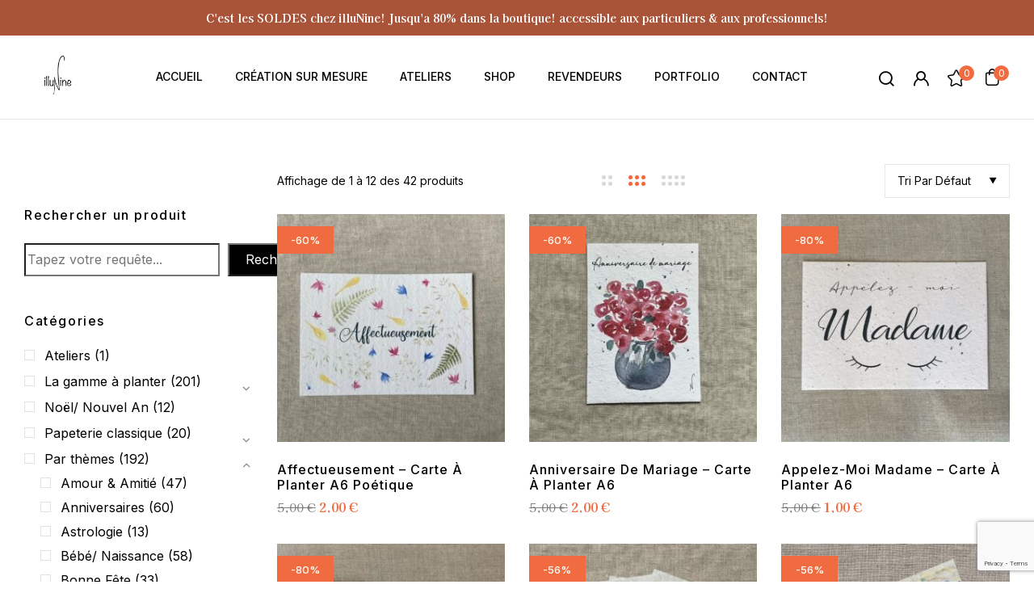

--- FILE ---
content_type: text/html; charset=UTF-8
request_url: https://illunine.com/product-category/par-theme/mariage-bapteme-evenement/
body_size: 29563
content:
<!DOCTYPE html>
<html lang="fr-FR">
<!--<![endif]-->
<head>
	<meta charset="UTF-8">
	<meta name="viewport" content="width=device-width">
	<link rel="profile" href="//gmpg.org/xfn/11">
	<meta name='robots' content='index, follow, max-image-preview:large, max-snippet:-1, max-video-preview:-1' />
<script>window._wca = window._wca || [];</script>

	<!-- This site is optimized with the Yoast SEO plugin v26.7 - https://yoast.com/wordpress/plugins/seo/ -->
	<title>Archives des Mariage/ Baptême/ Evènement - illuNine</title>
	<link rel="canonical" href="https://illunine.com/product-category/themes/mariage-bapteme-evenement/" />
	<link rel="next" href="https://illunine.com/product-category/themes/mariage-bapteme-evenement/page/2/" />
	<meta property="og:locale" content="fr_FR" />
	<meta property="og:type" content="article" />
	<meta property="og:title" content="Archives des Mariage/ Baptême/ Evènement - illuNine" />
	<meta property="og:url" content="https://illunine.com/product-category/themes/mariage-bapteme-evenement/" />
	<meta property="og:site_name" content="illuNine" />
	<meta name="twitter:card" content="summary_large_image" />
	<script type="application/ld+json" class="yoast-schema-graph">{"@context":"https://schema.org","@graph":[{"@type":"CollectionPage","@id":"https://illunine.com/product-category/themes/mariage-bapteme-evenement/","url":"https://illunine.com/product-category/themes/mariage-bapteme-evenement/","name":"Archives des Mariage/ Baptême/ Evènement - illuNine","isPartOf":{"@id":"https://illunine.com/#website"},"primaryImageOfPage":{"@id":"https://illunine.com/product-category/themes/mariage-bapteme-evenement/#primaryimage"},"image":{"@id":"https://illunine.com/product-category/themes/mariage-bapteme-evenement/#primaryimage"},"thumbnailUrl":"https://illunine.com/wp-content/uploads/2022/09/49629936-2E22-420A-BBA6-6402F7E9B38A-scaled-1.jpeg","breadcrumb":{"@id":"https://illunine.com/product-category/themes/mariage-bapteme-evenement/#breadcrumb"},"inLanguage":"fr-FR"},{"@type":"ImageObject","inLanguage":"fr-FR","@id":"https://illunine.com/product-category/themes/mariage-bapteme-evenement/#primaryimage","url":"https://illunine.com/wp-content/uploads/2022/09/49629936-2E22-420A-BBA6-6402F7E9B38A-scaled-1.jpeg","contentUrl":"https://illunine.com/wp-content/uploads/2022/09/49629936-2E22-420A-BBA6-6402F7E9B38A-scaled-1.jpeg","width":2560,"height":2560},{"@type":"BreadcrumbList","@id":"https://illunine.com/product-category/themes/mariage-bapteme-evenement/#breadcrumb","itemListElement":[{"@type":"ListItem","position":1,"name":"Accueil","item":"https://illunine.com/"},{"@type":"ListItem","position":2,"name":"Par thèmes","item":"https://illunine.com/product-category/themes/"},{"@type":"ListItem","position":3,"name":"Mariage/ Baptême/ Evènement"}]},{"@type":"WebSite","@id":"https://illunine.com/#website","url":"https://illunine.com/","name":"illuNine","description":"Créations et Illustrations","publisher":{"@id":"https://illunine.com/#organization"},"potentialAction":[{"@type":"SearchAction","target":{"@type":"EntryPoint","urlTemplate":"https://illunine.com/?s={search_term_string}"},"query-input":{"@type":"PropertyValueSpecification","valueRequired":true,"valueName":"search_term_string"}}],"inLanguage":"fr-FR"},{"@type":"Organization","@id":"https://illunine.com/#organization","name":"illuNine","url":"https://illunine.com/","logo":{"@type":"ImageObject","inLanguage":"fr-FR","@id":"https://illunine.com/#/schema/logo/image/","url":"https://illunine.com/wp-content/uploads/2024/03/cropped-Logo-PNG.webp","contentUrl":"https://illunine.com/wp-content/uploads/2024/03/cropped-Logo-PNG.webp","width":2048,"height":1401,"caption":"illuNine"},"image":{"@id":"https://illunine.com/#/schema/logo/image/"},"sameAs":["https://www.facebook.com/illunine/?_rdr","https://www.instagram.com/illunine/","https://www.linkedin.com/in/nina-prvotaux-28946b86/","https://www.tiktok.com/@illunine?_d=secCgYIASAHKAESMgowhOowY36BOgapDZfmi5boljpJpZN4zfSljL22RolM9qkJ4SSmHLuAGM9D2qJcGgA&language=fr&sec_uid=MS4wLjABAAAA899CIu7rMl2iIP33l-JqqBxh3skozso4nI1A5ctXK23l2heutGCyolwjtyniSFw7&sec_user_id=MS4wLjABAAAA899CIu7rMl2iIP33l-JqqBxh3skozso4nI1A5ctXK23l2heutGCyolwjtyniSFw7&share_author_id=6793326562974483462&share_link_id=87B2EE79-59A0-4BF7-A0AE-0561F481D319&tt_from=copy&u_code=dami01cga8f50k&user_id=6793326562974483462&source=h5_m"]}]}</script>
	<!-- / Yoast SEO plugin. -->


<link rel='dns-prefetch' href='//stats.wp.com' />
<link rel='dns-prefetch' href='//capi-automation.s3.us-east-2.amazonaws.com' />
<link rel='dns-prefetch' href='//fonts.googleapis.com' />
<link rel="alternate" type="application/rss+xml" title="illuNine &raquo; Flux" href="https://illunine.com/feed/" />
<link rel="alternate" type="application/rss+xml" title="Flux pour illuNine &raquo; Mariage/ Baptême/ Evènement Catégorie" href="https://illunine.com/product-category/themes/mariage-bapteme-evenement/feed/" />
<style id='wp-img-auto-sizes-contain-inline-css' type='text/css'>
img:is([sizes=auto i],[sizes^="auto," i]){contain-intrinsic-size:3000px 1500px}
/*# sourceURL=wp-img-auto-sizes-contain-inline-css */
</style>
<style id='wp-emoji-styles-inline-css' type='text/css'>

	img.wp-smiley, img.emoji {
		display: inline !important;
		border: none !important;
		box-shadow: none !important;
		height: 1em !important;
		width: 1em !important;
		margin: 0 0.07em !important;
		vertical-align: -0.1em !important;
		background: none !important;
		padding: 0 !important;
	}
/*# sourceURL=wp-emoji-styles-inline-css */
</style>
<link rel='stylesheet' id='wp-block-library-css' href='https://illunine.com/wp-includes/css/dist/block-library/style.min.css?ver=53dc9842fec749ed56f40b2d13a4ff3b' type='text/css' media='all' />
<style id='classic-theme-styles-inline-css' type='text/css'>
/*! This file is auto-generated */
.wp-block-button__link{color:#fff;background-color:#32373c;border-radius:9999px;box-shadow:none;text-decoration:none;padding:calc(.667em + 2px) calc(1.333em + 2px);font-size:1.125em}.wp-block-file__button{background:#32373c;color:#fff;text-decoration:none}
/*# sourceURL=/wp-includes/css/classic-themes.min.css */
</style>
<link rel='stylesheet' id='mediaelement-css' href='https://illunine.com/wp-includes/js/mediaelement/mediaelementplayer-legacy.min.css?ver=4.2.17' type='text/css' media='all' />
<link rel='stylesheet' id='wp-mediaelement-css' href='https://illunine.com/wp-includes/js/mediaelement/wp-mediaelement.min.css?ver=53dc9842fec749ed56f40b2d13a4ff3b' type='text/css' media='all' />
<style id='jetpack-sharing-buttons-style-inline-css' type='text/css'>
.jetpack-sharing-buttons__services-list{display:flex;flex-direction:row;flex-wrap:wrap;gap:0;list-style-type:none;margin:5px;padding:0}.jetpack-sharing-buttons__services-list.has-small-icon-size{font-size:12px}.jetpack-sharing-buttons__services-list.has-normal-icon-size{font-size:16px}.jetpack-sharing-buttons__services-list.has-large-icon-size{font-size:24px}.jetpack-sharing-buttons__services-list.has-huge-icon-size{font-size:36px}@media print{.jetpack-sharing-buttons__services-list{display:none!important}}.editor-styles-wrapper .wp-block-jetpack-sharing-buttons{gap:0;padding-inline-start:0}ul.jetpack-sharing-buttons__services-list.has-background{padding:1.25em 2.375em}
/*# sourceURL=https://illunine.com/wp-content/plugins/jetpack/_inc/blocks/sharing-buttons/view.css */
</style>
<style id='global-styles-inline-css' type='text/css'>
:root{--wp--preset--aspect-ratio--square: 1;--wp--preset--aspect-ratio--4-3: 4/3;--wp--preset--aspect-ratio--3-4: 3/4;--wp--preset--aspect-ratio--3-2: 3/2;--wp--preset--aspect-ratio--2-3: 2/3;--wp--preset--aspect-ratio--16-9: 16/9;--wp--preset--aspect-ratio--9-16: 9/16;--wp--preset--color--black: #000000;--wp--preset--color--cyan-bluish-gray: #abb8c3;--wp--preset--color--white: #ffffff;--wp--preset--color--pale-pink: #f78da7;--wp--preset--color--vivid-red: #cf2e2e;--wp--preset--color--luminous-vivid-orange: #ff6900;--wp--preset--color--luminous-vivid-amber: #fcb900;--wp--preset--color--light-green-cyan: #7bdcb5;--wp--preset--color--vivid-green-cyan: #00d084;--wp--preset--color--pale-cyan-blue: #8ed1fc;--wp--preset--color--vivid-cyan-blue: #0693e3;--wp--preset--color--vivid-purple: #9b51e0;--wp--preset--gradient--vivid-cyan-blue-to-vivid-purple: linear-gradient(135deg,rgb(6,147,227) 0%,rgb(155,81,224) 100%);--wp--preset--gradient--light-green-cyan-to-vivid-green-cyan: linear-gradient(135deg,rgb(122,220,180) 0%,rgb(0,208,130) 100%);--wp--preset--gradient--luminous-vivid-amber-to-luminous-vivid-orange: linear-gradient(135deg,rgb(252,185,0) 0%,rgb(255,105,0) 100%);--wp--preset--gradient--luminous-vivid-orange-to-vivid-red: linear-gradient(135deg,rgb(255,105,0) 0%,rgb(207,46,46) 100%);--wp--preset--gradient--very-light-gray-to-cyan-bluish-gray: linear-gradient(135deg,rgb(238,238,238) 0%,rgb(169,184,195) 100%);--wp--preset--gradient--cool-to-warm-spectrum: linear-gradient(135deg,rgb(74,234,220) 0%,rgb(151,120,209) 20%,rgb(207,42,186) 40%,rgb(238,44,130) 60%,rgb(251,105,98) 80%,rgb(254,248,76) 100%);--wp--preset--gradient--blush-light-purple: linear-gradient(135deg,rgb(255,206,236) 0%,rgb(152,150,240) 100%);--wp--preset--gradient--blush-bordeaux: linear-gradient(135deg,rgb(254,205,165) 0%,rgb(254,45,45) 50%,rgb(107,0,62) 100%);--wp--preset--gradient--luminous-dusk: linear-gradient(135deg,rgb(255,203,112) 0%,rgb(199,81,192) 50%,rgb(65,88,208) 100%);--wp--preset--gradient--pale-ocean: linear-gradient(135deg,rgb(255,245,203) 0%,rgb(182,227,212) 50%,rgb(51,167,181) 100%);--wp--preset--gradient--electric-grass: linear-gradient(135deg,rgb(202,248,128) 0%,rgb(113,206,126) 100%);--wp--preset--gradient--midnight: linear-gradient(135deg,rgb(2,3,129) 0%,rgb(40,116,252) 100%);--wp--preset--font-size--small: 13px;--wp--preset--font-size--medium: 20px;--wp--preset--font-size--large: 36px;--wp--preset--font-size--x-large: 42px;--wp--preset--spacing--20: 0.44rem;--wp--preset--spacing--30: 0.67rem;--wp--preset--spacing--40: 1rem;--wp--preset--spacing--50: 1.5rem;--wp--preset--spacing--60: 2.25rem;--wp--preset--spacing--70: 3.38rem;--wp--preset--spacing--80: 5.06rem;--wp--preset--shadow--natural: 6px 6px 9px rgba(0, 0, 0, 0.2);--wp--preset--shadow--deep: 12px 12px 50px rgba(0, 0, 0, 0.4);--wp--preset--shadow--sharp: 6px 6px 0px rgba(0, 0, 0, 0.2);--wp--preset--shadow--outlined: 6px 6px 0px -3px rgb(255, 255, 255), 6px 6px rgb(0, 0, 0);--wp--preset--shadow--crisp: 6px 6px 0px rgb(0, 0, 0);}:where(.is-layout-flex){gap: 0.5em;}:where(.is-layout-grid){gap: 0.5em;}body .is-layout-flex{display: flex;}.is-layout-flex{flex-wrap: wrap;align-items: center;}.is-layout-flex > :is(*, div){margin: 0;}body .is-layout-grid{display: grid;}.is-layout-grid > :is(*, div){margin: 0;}:where(.wp-block-columns.is-layout-flex){gap: 2em;}:where(.wp-block-columns.is-layout-grid){gap: 2em;}:where(.wp-block-post-template.is-layout-flex){gap: 1.25em;}:where(.wp-block-post-template.is-layout-grid){gap: 1.25em;}.has-black-color{color: var(--wp--preset--color--black) !important;}.has-cyan-bluish-gray-color{color: var(--wp--preset--color--cyan-bluish-gray) !important;}.has-white-color{color: var(--wp--preset--color--white) !important;}.has-pale-pink-color{color: var(--wp--preset--color--pale-pink) !important;}.has-vivid-red-color{color: var(--wp--preset--color--vivid-red) !important;}.has-luminous-vivid-orange-color{color: var(--wp--preset--color--luminous-vivid-orange) !important;}.has-luminous-vivid-amber-color{color: var(--wp--preset--color--luminous-vivid-amber) !important;}.has-light-green-cyan-color{color: var(--wp--preset--color--light-green-cyan) !important;}.has-vivid-green-cyan-color{color: var(--wp--preset--color--vivid-green-cyan) !important;}.has-pale-cyan-blue-color{color: var(--wp--preset--color--pale-cyan-blue) !important;}.has-vivid-cyan-blue-color{color: var(--wp--preset--color--vivid-cyan-blue) !important;}.has-vivid-purple-color{color: var(--wp--preset--color--vivid-purple) !important;}.has-black-background-color{background-color: var(--wp--preset--color--black) !important;}.has-cyan-bluish-gray-background-color{background-color: var(--wp--preset--color--cyan-bluish-gray) !important;}.has-white-background-color{background-color: var(--wp--preset--color--white) !important;}.has-pale-pink-background-color{background-color: var(--wp--preset--color--pale-pink) !important;}.has-vivid-red-background-color{background-color: var(--wp--preset--color--vivid-red) !important;}.has-luminous-vivid-orange-background-color{background-color: var(--wp--preset--color--luminous-vivid-orange) !important;}.has-luminous-vivid-amber-background-color{background-color: var(--wp--preset--color--luminous-vivid-amber) !important;}.has-light-green-cyan-background-color{background-color: var(--wp--preset--color--light-green-cyan) !important;}.has-vivid-green-cyan-background-color{background-color: var(--wp--preset--color--vivid-green-cyan) !important;}.has-pale-cyan-blue-background-color{background-color: var(--wp--preset--color--pale-cyan-blue) !important;}.has-vivid-cyan-blue-background-color{background-color: var(--wp--preset--color--vivid-cyan-blue) !important;}.has-vivid-purple-background-color{background-color: var(--wp--preset--color--vivid-purple) !important;}.has-black-border-color{border-color: var(--wp--preset--color--black) !important;}.has-cyan-bluish-gray-border-color{border-color: var(--wp--preset--color--cyan-bluish-gray) !important;}.has-white-border-color{border-color: var(--wp--preset--color--white) !important;}.has-pale-pink-border-color{border-color: var(--wp--preset--color--pale-pink) !important;}.has-vivid-red-border-color{border-color: var(--wp--preset--color--vivid-red) !important;}.has-luminous-vivid-orange-border-color{border-color: var(--wp--preset--color--luminous-vivid-orange) !important;}.has-luminous-vivid-amber-border-color{border-color: var(--wp--preset--color--luminous-vivid-amber) !important;}.has-light-green-cyan-border-color{border-color: var(--wp--preset--color--light-green-cyan) !important;}.has-vivid-green-cyan-border-color{border-color: var(--wp--preset--color--vivid-green-cyan) !important;}.has-pale-cyan-blue-border-color{border-color: var(--wp--preset--color--pale-cyan-blue) !important;}.has-vivid-cyan-blue-border-color{border-color: var(--wp--preset--color--vivid-cyan-blue) !important;}.has-vivid-purple-border-color{border-color: var(--wp--preset--color--vivid-purple) !important;}.has-vivid-cyan-blue-to-vivid-purple-gradient-background{background: var(--wp--preset--gradient--vivid-cyan-blue-to-vivid-purple) !important;}.has-light-green-cyan-to-vivid-green-cyan-gradient-background{background: var(--wp--preset--gradient--light-green-cyan-to-vivid-green-cyan) !important;}.has-luminous-vivid-amber-to-luminous-vivid-orange-gradient-background{background: var(--wp--preset--gradient--luminous-vivid-amber-to-luminous-vivid-orange) !important;}.has-luminous-vivid-orange-to-vivid-red-gradient-background{background: var(--wp--preset--gradient--luminous-vivid-orange-to-vivid-red) !important;}.has-very-light-gray-to-cyan-bluish-gray-gradient-background{background: var(--wp--preset--gradient--very-light-gray-to-cyan-bluish-gray) !important;}.has-cool-to-warm-spectrum-gradient-background{background: var(--wp--preset--gradient--cool-to-warm-spectrum) !important;}.has-blush-light-purple-gradient-background{background: var(--wp--preset--gradient--blush-light-purple) !important;}.has-blush-bordeaux-gradient-background{background: var(--wp--preset--gradient--blush-bordeaux) !important;}.has-luminous-dusk-gradient-background{background: var(--wp--preset--gradient--luminous-dusk) !important;}.has-pale-ocean-gradient-background{background: var(--wp--preset--gradient--pale-ocean) !important;}.has-electric-grass-gradient-background{background: var(--wp--preset--gradient--electric-grass) !important;}.has-midnight-gradient-background{background: var(--wp--preset--gradient--midnight) !important;}.has-small-font-size{font-size: var(--wp--preset--font-size--small) !important;}.has-medium-font-size{font-size: var(--wp--preset--font-size--medium) !important;}.has-large-font-size{font-size: var(--wp--preset--font-size--large) !important;}.has-x-large-font-size{font-size: var(--wp--preset--font-size--x-large) !important;}
:where(.wp-block-post-template.is-layout-flex){gap: 1.25em;}:where(.wp-block-post-template.is-layout-grid){gap: 1.25em;}
:where(.wp-block-term-template.is-layout-flex){gap: 1.25em;}:where(.wp-block-term-template.is-layout-grid){gap: 1.25em;}
:where(.wp-block-columns.is-layout-flex){gap: 2em;}:where(.wp-block-columns.is-layout-grid){gap: 2em;}
:root :where(.wp-block-pullquote){font-size: 1.5em;line-height: 1.6;}
/*# sourceURL=global-styles-inline-css */
</style>
<link rel='stylesheet' id='smart-search-css' href='https://illunine.com/wp-content/plugins/smart-woocommerce-search/assets/dist/css/general.css?ver=2.15.0' type='text/css' media='all' />
<style id='woocommerce-inline-inline-css' type='text/css'>
.woocommerce form .form-row .required { visibility: visible; }
/*# sourceURL=woocommerce-inline-inline-css */
</style>
<link rel='stylesheet' id='bwp_woocommerce_filter_products-css' href='https://illunine.com/wp-content/plugins/wpbingo/assets/css/bwp_ajax_filter.css?ver=53dc9842fec749ed56f40b2d13a4ff3b' type='text/css' media='all' />
<link rel='stylesheet' id='buy-together-frontend-css' href='https://illunine.com/wp-content/plugins/wpbingo/lib/buy-together/assets/css/frontend.css?ver=53dc9842fec749ed56f40b2d13a4ff3b' type='text/css' media='all' />
<link rel='stylesheet' id='bwp_lookbook_css-css' href='https://illunine.com/wp-content/plugins/wpbingo/assets/css/bwp_lookbook.css?ver=53dc9842fec749ed56f40b2d13a4ff3b' type='text/css' media='all' />
<link rel='stylesheet' id='trp-language-switcher-style-css' href='https://illunine.com/wp-content/plugins/translatepress-multilingual/assets/css/trp-language-switcher.css?ver=2.10.5' type='text/css' media='all' />
<link rel='stylesheet' id='cmplz-general-css' href='https://illunine.com/wp-content/plugins/complianz-gdpr/assets/css/cookieblocker.min.css?ver=1766003647' type='text/css' media='all' />
<link rel='stylesheet' id='hint-css' href='https://illunine.com/wp-content/plugins/woo-smart-compare/assets/libs/hint/hint.min.css?ver=53dc9842fec749ed56f40b2d13a4ff3b' type='text/css' media='all' />
<link rel='stylesheet' id='perfect-scrollbar-css' href='https://illunine.com/wp-content/plugins/woo-smart-compare/assets/libs/perfect-scrollbar/css/perfect-scrollbar.min.css?ver=53dc9842fec749ed56f40b2d13a4ff3b' type='text/css' media='all' />
<link rel='stylesheet' id='perfect-scrollbar-wpc-css' href='https://illunine.com/wp-content/plugins/woo-smart-compare/assets/libs/perfect-scrollbar/css/custom-theme.css?ver=53dc9842fec749ed56f40b2d13a4ff3b' type='text/css' media='all' />
<link rel='stylesheet' id='woosc-frontend-css' href='https://illunine.com/wp-content/plugins/woo-smart-compare/assets/css/frontend.css?ver=6.5.3' type='text/css' media='all' />
<link rel='stylesheet' id='woosw-icons-css' href='https://illunine.com/wp-content/plugins/woo-smart-wishlist/assets/css/icons.css?ver=5.0.8' type='text/css' media='all' />
<link rel='stylesheet' id='woosw-frontend-css' href='https://illunine.com/wp-content/plugins/woo-smart-wishlist/assets/css/frontend.css?ver=5.0.8' type='text/css' media='all' />
<style id='woosw-frontend-inline-css' type='text/css'>
.woosw-popup .woosw-popup-inner .woosw-popup-content .woosw-popup-content-bot .woosw-notice { background-color: #5fbd74; } .woosw-popup .woosw-popup-inner .woosw-popup-content .woosw-popup-content-bot .woosw-popup-content-bot-inner a:hover { color: #5fbd74; border-color: #5fbd74; } 
/*# sourceURL=woosw-frontend-inline-css */
</style>
<link rel='stylesheet' id='sarin-wp-fonts-kaiseiharunoumi-css' href='https://fonts.googleapis.com/css2?family=Kaisei+HarunoUmi%3Awght%40400%3B500%3B700&#038;display=swap&#038;ver=53dc9842fec749ed56f40b2d13a4ff3b' type='text/css' media='all' />
<link rel='stylesheet' id='sarin-wp-fonts-inter-css' href='https://fonts.googleapis.com/css2?family=Inter%3Awght%40300%3B400%3B500%3B600%3B700%3B800%3B900&#038;display=swap&#038;ver=53dc9842fec749ed56f40b2d13a4ff3b' type='text/css' media='all' />
<link rel='stylesheet' id='sarin-style-css' href='https://illunine.com/wp-content/themes/sarin/style.css?ver=53dc9842fec749ed56f40b2d13a4ff3b' type='text/css' media='all' />
<link rel='stylesheet' id='bootstrap-css' href='https://illunine.com/wp-content/themes/sarin/css/bootstrap.css?ver=53dc9842fec749ed56f40b2d13a4ff3b' type='text/css' media='all' />
<link rel='stylesheet' id='circlestime-css' href='https://illunine.com/wp-content/themes/sarin/css/jquery.circlestime.css' type='text/css' media='all' />
<link rel='stylesheet' id='mmenu-all-css' href='https://illunine.com/wp-content/themes/sarin/css/jquery.mmenu.all.css?ver=53dc9842fec749ed56f40b2d13a4ff3b' type='text/css' media='all' />
<link rel='stylesheet' id='slick-css' href='https://illunine.com/wp-content/themes/sarin/css/slick/slick.css' type='text/css' media='all' />
<link rel='stylesheet' id='font-awesome-css' href='https://illunine.com/wp-content/plugins/elementor/assets/lib/font-awesome/css/font-awesome.min.css?ver=4.7.0' type='text/css' media='all' />
<link rel='stylesheet' id='elegant-css' href='https://illunine.com/wp-content/themes/sarin/css/elegant.css?ver=53dc9842fec749ed56f40b2d13a4ff3b' type='text/css' media='all' />
<link rel='stylesheet' id='wpbingo-css' href='https://illunine.com/wp-content/themes/sarin/css/wpbingo.css?ver=53dc9842fec749ed56f40b2d13a4ff3b' type='text/css' media='all' />
<link rel='stylesheet' id='icomoon-css' href='https://illunine.com/wp-content/themes/sarin/css/icomoon.css?ver=53dc9842fec749ed56f40b2d13a4ff3b' type='text/css' media='all' />
<link rel='stylesheet' id='feather-css' href='https://illunine.com/wp-content/themes/sarin/css/feather.css?ver=53dc9842fec749ed56f40b2d13a4ff3b' type='text/css' media='all' />
<link rel='stylesheet' id='sarin-style-template-css' href='https://illunine.com/wp-content/themes/sarin/css/template.css?ver=53dc9842fec749ed56f40b2d13a4ff3b' type='text/css' media='all' />
<link rel='stylesheet' id='tawcvs-frontend-css' href='https://illunine.com/wp-content/plugins/variation-swatches-for-woocommerce/assets/css/frontend.css?ver=2.2.5' type='text/css' media='all' />
<link rel='stylesheet' id='tawcvs-frontend-for-listing-pages-css' href='https://illunine.com/wp-content/plugins/variation-swatches-for-woocommerce/assets/css/frontend-list-products.css?ver=53dc9842fec749ed56f40b2d13a4ff3b' type='text/css' media='all' />
<script type="text/template" id="tmpl-variation-template">
	<div class="woocommerce-variation-description">{{{ data.variation.variation_description }}}</div>
	<div class="woocommerce-variation-price">{{{ data.variation.price_html }}}</div>
	<div class="woocommerce-variation-availability">{{{ data.variation.availability_html }}}</div>
</script>
<script type="text/template" id="tmpl-unavailable-variation-template">
	<p role="alert">Désolé, ce produit n&rsquo;est pas disponible. Veuillez choisir une combinaison différente.</p>
</script>
<script type="text/javascript" src="https://illunine.com/wp-includes/js/jquery/jquery.min.js?ver=3.7.1" id="jquery-core-js"></script>
<script type="text/javascript" src="https://illunine.com/wp-includes/js/jquery/jquery-migrate.min.js?ver=3.4.1" id="jquery-migrate-js"></script>
<script type="text/javascript" src="https://illunine.com/wp-content/plugins/woocommerce/assets/js/jquery-blockui/jquery.blockUI.min.js?ver=2.7.0-wc.10.4.3" id="wc-jquery-blockui-js" defer="defer" data-wp-strategy="defer"></script>
<script type="text/javascript" id="wc-add-to-cart-js-extra">
/* <![CDATA[ */
var wc_add_to_cart_params = {"ajax_url":"/wp-admin/admin-ajax.php","wc_ajax_url":"/?wc-ajax=%%endpoint%%","i18n_view_cart":"Voir le panier","cart_url":"https://illunine.com/cart/","is_cart":"","cart_redirect_after_add":"no"};
//# sourceURL=wc-add-to-cart-js-extra
/* ]]> */
</script>
<script type="text/javascript" src="https://illunine.com/wp-content/plugins/woocommerce/assets/js/frontend/add-to-cart.min.js?ver=10.4.3" id="wc-add-to-cart-js" defer="defer" data-wp-strategy="defer"></script>
<script type="text/javascript" src="https://illunine.com/wp-content/plugins/woocommerce/assets/js/js-cookie/js.cookie.min.js?ver=2.1.4-wc.10.4.3" id="wc-js-cookie-js" data-wp-strategy="defer"></script>
<script type="text/javascript" id="woocommerce-js-extra">
/* <![CDATA[ */
var woocommerce_params = {"ajax_url":"/wp-admin/admin-ajax.php","wc_ajax_url":"/?wc-ajax=%%endpoint%%","i18n_password_show":"Afficher le mot de passe","i18n_password_hide":"Masquer le mot de passe"};
//# sourceURL=woocommerce-js-extra
/* ]]> */
</script>
<script type="text/javascript" src="https://illunine.com/wp-content/plugins/woocommerce/assets/js/frontend/woocommerce.min.js?ver=10.4.3" id="woocommerce-js" defer="defer" data-wp-strategy="defer"></script>
<script type="text/javascript" id="wc-cart-fragments-js-extra">
/* <![CDATA[ */
var wc_cart_fragments_params = {"ajax_url":"/wp-admin/admin-ajax.php","wc_ajax_url":"/?wc-ajax=%%endpoint%%","cart_hash_key":"wc_cart_hash_20645018e391083bd625043a2509a2aa","fragment_name":"wc_fragments_20645018e391083bd625043a2509a2aa","request_timeout":"5000"};
//# sourceURL=wc-cart-fragments-js-extra
/* ]]> */
</script>
<script type="text/javascript" src="https://illunine.com/wp-content/plugins/woocommerce/assets/js/frontend/cart-fragments.min.js?ver=10.4.3" id="wc-cart-fragments-js" defer="defer" data-wp-strategy="defer"></script>
<script type="text/javascript" id="buy-together-frontend-js-extra">
/* <![CDATA[ */
var buy_together = {"ajaxurl":"https://illunine.com/wp-admin/admin-ajax.php","security":"183d8e6929","text":{"for_num_of_items":"For {{number}} item(s)","add_to_cart_text":"Add All To Cart","adding_to_cart_text":"Adding To Cart...","view_cart":"View cart","no_product_selected_text":"You must select at least one product","add_to_cart_success":"{{number}} product(s) was successfully added to your cart.","add_to_cart_fail_single":"One product is out of stock.","add_to_cart_fail_plural":"{{number}} products were out of stocks."},"price_format":"%2$s\u00a0%1$s","price_decimals":"2","price_thousand_separator":"","price_decimal_separator":",","currency_symbol":"\u20ac","wc_tax_enabled":"","cart_url":"https://illunine.com/cart/","ex_tax_or_vat":""};
//# sourceURL=buy-together-frontend-js-extra
/* ]]> */
</script>
<script type="text/javascript" src="https://illunine.com/wp-content/plugins/wpbingo/lib/buy-together/assets/js/frontend.js" id="buy-together-frontend-js"></script>
<script type="text/javascript" src="https://illunine.com/wp-content/plugins/translatepress-multilingual/assets/js/trp-frontend-compatibility.js?ver=2.10.5" id="trp-frontend-compatibility-js"></script>
<script type="text/javascript" id="WCPAY_ASSETS-js-extra">
/* <![CDATA[ */
var wcpayAssets = {"url":"https://illunine.com/wp-content/plugins/woocommerce-payments/dist/"};
//# sourceURL=WCPAY_ASSETS-js-extra
/* ]]> */
</script>
<script type="text/javascript" src="https://illunine.com/wp-includes/js/underscore.min.js?ver=1.13.7" id="underscore-js"></script>
<script type="text/javascript" id="wp-util-js-extra">
/* <![CDATA[ */
var _wpUtilSettings = {"ajax":{"url":"/wp-admin/admin-ajax.php"}};
//# sourceURL=wp-util-js-extra
/* ]]> */
</script>
<script type="text/javascript" src="https://illunine.com/wp-includes/js/wp-util.min.js?ver=53dc9842fec749ed56f40b2d13a4ff3b" id="wp-util-js"></script>
<script type="text/javascript" id="wc-add-to-cart-variation-js-extra">
/* <![CDATA[ */
var wc_add_to_cart_variation_params = {"wc_ajax_url":"/?wc-ajax=%%endpoint%%","i18n_no_matching_variations_text":"D\u00e9sol\u00e9, aucun produit ne r\u00e9pond \u00e0 vos crit\u00e8res. Veuillez choisir une combinaison diff\u00e9rente.","i18n_make_a_selection_text":"Veuillez s\u00e9lectionner des options du produit avant de l\u2019ajouter \u00e0 votre panier.","i18n_unavailable_text":"D\u00e9sol\u00e9, ce produit n\u2019est pas disponible. Veuillez choisir une combinaison diff\u00e9rente.","i18n_reset_alert_text":"Votre s\u00e9lection a \u00e9t\u00e9 r\u00e9initialis\u00e9e. Veuillez s\u00e9lectionner des options du produit avant de l\u2019ajouter \u00e0 votre panier."};
//# sourceURL=wc-add-to-cart-variation-js-extra
/* ]]> */
</script>
<script type="text/javascript" src="https://illunine.com/wp-content/plugins/woocommerce/assets/js/frontend/add-to-cart-variation.min.js?ver=10.4.3" id="wc-add-to-cart-variation-js" defer="defer" data-wp-strategy="defer"></script>
<script type="text/javascript" src="https://stats.wp.com/s-202604.js" id="woocommerce-analytics-js" defer="defer" data-wp-strategy="defer"></script>
<link rel="https://api.w.org/" href="https://illunine.com/wp-json/" /><link rel="alternate" title="JSON" type="application/json" href="https://illunine.com/wp-json/wp/v2/product_cat/473" /><link rel="EditURI" type="application/rsd+xml" title="RSD" href="https://illunine.com/xmlrpc.php?rsd" />
<meta name="generator" content="Redux 4.5.10" /><meta name="ti-site-data" content="[base64]" /><link rel="alternate" hreflang="fr-FR" href="https://illunine.com/product-category/par-theme/mariage-bapteme-evenement/"/>
<link rel="alternate" hreflang="fr" href="https://illunine.com/product-category/par-theme/mariage-bapteme-evenement/"/>
	<style>img#wpstats{display:none}</style>
					<style type="text/css">
					/* $opacity-to-hex: (
				0: '00',
				0.05: '0C',
				0.1: '19',
				0.15: '26',
				0.2: '33',
				0.25: '3F',
				0.3: '4C',
				0.35: '59',
				0.4: '66',
				0.45: '72',
				0.5: '7F',
				0.55: '8C',
				0.6: '99',
				0.65: 'A5',
				0.7: 'B2',
				0.75: 'BF',
				0.8: 'CC',
				0.85: 'D8',
				0.9: 'E5',
				0.95: 'F2',
				1: 'FF'
			); */
			:root {
									--gray-dark:#000000;
					--gray-dark-10:#00000019;
					--gray-dark-15:#00000026;
					--gray-dark-25:#0000003f;
					--gray-dark-50:#0000007f;
					--gray-dark-75:#000000bf;
																																							}
				/*------------ header 1 ----------*/

/*------------ header 2 ----------*/

/*------------ header 3 ----------*/


/*------------ header 4 ----------*/

/*------------ header bottom -----------*/


/*------------ Menu mobile ----------*/

/*------------ CARD 2 ----------*/

/*------------ CARD 3 ----------*/

/*------------ CARD 4 ----------*/

/*------------ CARD 5 ----------*/

/*------------ CARD 6 ----------*/

/*------------ CARD 7 ----------*/
	</style> 	<noscript><style>.woocommerce-product-gallery{ opacity: 1 !important; }</style></noscript>
	<meta name="generator" content="Elementor 3.34.2; features: e_font_icon_svg, additional_custom_breakpoints; settings: css_print_method-external, google_font-enabled, font_display-swap">
			<script  type="text/javascript">
				!function(f,b,e,v,n,t,s){if(f.fbq)return;n=f.fbq=function(){n.callMethod?
					n.callMethod.apply(n,arguments):n.queue.push(arguments)};if(!f._fbq)f._fbq=n;
					n.push=n;n.loaded=!0;n.version='2.0';n.queue=[];t=b.createElement(e);t.async=!0;
					t.src=v;s=b.getElementsByTagName(e)[0];s.parentNode.insertBefore(t,s)}(window,
					document,'script','https://connect.facebook.net/en_US/fbevents.js');
			</script>
			<!-- WooCommerce Facebook Integration Begin -->
			<script  type="text/javascript">

				fbq('init', '466795361214589', {}, {
    "agent": "woocommerce_6-10.4.3-3.5.15"
});

				document.addEventListener( 'DOMContentLoaded', function() {
					// Insert placeholder for events injected when a product is added to the cart through AJAX.
					document.body.insertAdjacentHTML( 'beforeend', '<div class=\"wc-facebook-pixel-event-placeholder\"></div>' );
				}, false );

			</script>
			<!-- WooCommerce Facebook Integration End -->
						<style>
				.e-con.e-parent:nth-of-type(n+4):not(.e-lazyloaded):not(.e-no-lazyload),
				.e-con.e-parent:nth-of-type(n+4):not(.e-lazyloaded):not(.e-no-lazyload) * {
					background-image: none !important;
				}
				@media screen and (max-height: 1024px) {
					.e-con.e-parent:nth-of-type(n+3):not(.e-lazyloaded):not(.e-no-lazyload),
					.e-con.e-parent:nth-of-type(n+3):not(.e-lazyloaded):not(.e-no-lazyload) * {
						background-image: none !important;
					}
				}
				@media screen and (max-height: 640px) {
					.e-con.e-parent:nth-of-type(n+2):not(.e-lazyloaded):not(.e-no-lazyload),
					.e-con.e-parent:nth-of-type(n+2):not(.e-lazyloaded):not(.e-no-lazyload) * {
						background-image: none !important;
					}
				}
			</style>
			<style type="text/css" id="custom-background-css">
body.custom-background { background-color: #ffffff; }
</style>
	<meta name="generator" content="Powered by Slider Revolution 6.7.18 - responsive, Mobile-Friendly Slider Plugin for WordPress with comfortable drag and drop interface." />
<link rel="icon" href="https://illunine.com/wp-content/uploads/2024/02/cropped-logo-32x32.png" sizes="32x32" />
<link rel="icon" href="https://illunine.com/wp-content/uploads/2024/02/cropped-logo-192x192.png" sizes="192x192" />
<link rel="apple-touch-icon" href="https://illunine.com/wp-content/uploads/2024/02/cropped-logo-180x180.png" />
<meta name="msapplication-TileImage" content="https://illunine.com/wp-content/uploads/2024/02/cropped-logo-270x270.png" />
<script>function setREVStartSize(e){
			//window.requestAnimationFrame(function() {
				window.RSIW = window.RSIW===undefined ? window.innerWidth : window.RSIW;
				window.RSIH = window.RSIH===undefined ? window.innerHeight : window.RSIH;
				try {
					var pw = document.getElementById(e.c).parentNode.offsetWidth,
						newh;
					pw = pw===0 || isNaN(pw) || (e.l=="fullwidth" || e.layout=="fullwidth") ? window.RSIW : pw;
					e.tabw = e.tabw===undefined ? 0 : parseInt(e.tabw);
					e.thumbw = e.thumbw===undefined ? 0 : parseInt(e.thumbw);
					e.tabh = e.tabh===undefined ? 0 : parseInt(e.tabh);
					e.thumbh = e.thumbh===undefined ? 0 : parseInt(e.thumbh);
					e.tabhide = e.tabhide===undefined ? 0 : parseInt(e.tabhide);
					e.thumbhide = e.thumbhide===undefined ? 0 : parseInt(e.thumbhide);
					e.mh = e.mh===undefined || e.mh=="" || e.mh==="auto" ? 0 : parseInt(e.mh,0);
					if(e.layout==="fullscreen" || e.l==="fullscreen")
						newh = Math.max(e.mh,window.RSIH);
					else{
						e.gw = Array.isArray(e.gw) ? e.gw : [e.gw];
						for (var i in e.rl) if (e.gw[i]===undefined || e.gw[i]===0) e.gw[i] = e.gw[i-1];
						e.gh = e.el===undefined || e.el==="" || (Array.isArray(e.el) && e.el.length==0)? e.gh : e.el;
						e.gh = Array.isArray(e.gh) ? e.gh : [e.gh];
						for (var i in e.rl) if (e.gh[i]===undefined || e.gh[i]===0) e.gh[i] = e.gh[i-1];
											
						var nl = new Array(e.rl.length),
							ix = 0,
							sl;
						e.tabw = e.tabhide>=pw ? 0 : e.tabw;
						e.thumbw = e.thumbhide>=pw ? 0 : e.thumbw;
						e.tabh = e.tabhide>=pw ? 0 : e.tabh;
						e.thumbh = e.thumbhide>=pw ? 0 : e.thumbh;
						for (var i in e.rl) nl[i] = e.rl[i]<window.RSIW ? 0 : e.rl[i];
						sl = nl[0];
						for (var i in nl) if (sl>nl[i] && nl[i]>0) { sl = nl[i]; ix=i;}
						var m = pw>(e.gw[ix]+e.tabw+e.thumbw) ? 1 : (pw-(e.tabw+e.thumbw)) / (e.gw[ix]);
						newh =  (e.gh[ix] * m) + (e.tabh + e.thumbh);
					}
					var el = document.getElementById(e.c);
					if (el!==null && el) el.style.height = newh+"px";
					el = document.getElementById(e.c+"_wrapper");
					if (el!==null && el) {
						el.style.height = newh+"px";
						el.style.display = "block";
					}
				} catch(e){
					console.log("Failure at Presize of Slider:" + e)
				}
			//});
		  };</script>
		<style type="text/css" id="wp-custom-css">
			.virtual ul.product-shipping-delivers {
    display: none !important;
}
.wpbingo-newsletter.newsletter-default .content-newsletter input[type=submit] {
    top: 32px !important;
}
.wp-block-group {display:none}

div .post-thumbnail{display:none}

.col-sm-12{ padding-right:0;
padding-left:0;}

/* @media(min-width:720px){ .bwp-navigation ul.menu>li.level-0:last-child {
    padding-right: 0;
    display: none;
}}*/ 

/*Réparation espace blanc à droite*/
html,  body {
    overflow-x: hidden;
}
		</style>
		</head>
<body data-rsssl=1 class="archive tax-product_cat term-mariage-bapteme-evenement term-473 custom-background wp-theme-sarin theme-sarin woocommerce woocommerce-page woocommerce-no-js eio-default translatepress-fr_FR banners-effect-6 elementor-default elementor-kit-8">
<div id='page' class="hfeed page-wrapper" >
			<h1 class="bwp-title hide"><a href="https://illunine.com/" rel="home">illuNine</a></h1>
<header id='bwp-header' class="bwp-header header-v1">
				<div id="bwp-topbar" class="topbar-v2">
			<div class="topbar-inner">
				<div class="container">
					<div class="topbar-container">
																							<div class="topbar-left">
										C'est les SOLDES chez illuNine! Jusqu'a 80% dans la boutique! accessible aux particuliers & aux professionnels!									</div>
																										</div>
				</div>
			</div>
		</div>
			<div class="header-mobile">
		<div class="container">
			<div class="header-mobile-container">
				<div class="header-left">
					<div class="navbar-header">
						<button type="button" id="show-megamenu"  class="navbar-toggle">
							<span>Menu</span>
						</button>
					</div>
				</div>
				<div class="header-center ">
							<div class="wpbingoLogo">
			<a  href="https://illunine.com/">
									<img src="https://illunine.com/wp-content/uploads/2024/09/cropped-Logo-PNG.webp" alt="illuNine"/>
							</a>
		</div> 
					</div>
								<div class="header-right">
										<div class="remove-cart-shadow"></div>
					<div class="sarin-topcart sarin-topcart-mobile popup light">
						<div class="dropdown mini-cart top-cart" data-text_added="Produit ajouté au panier avec succès !">
	<a class="cart-icon" href="#" role="button">
		<div class="icons-cart"><i class="icon-cart"></i><span class="cart-count">0</span></div>
	</a>
	<div class="cart-popup"><div class="woocommerce-cart-header" data-count="0">
	<div class="cart-details">
		<div class="remove-cart">
			<a class="cart-remove" href="#" title="Voir le panier">
				<span class="close-wrap">
					<span class="close-line close-line1"></span>
					<span class="close-line close-line2"></span>
				</span>
			</a>
		</div>
					<div class="empty">
				<span>Aucun produit dans le panier.</span>
				<a class="go-shop" href="https://illunine.com/shop/">Voir la boutique</a>
			</div>
				<form class="cart-header-form" action="https://illunine.com/cart/" method="post">
						<div class="shop_table shop_table_responsive cart woocommerce-cart-form__contents" cellspacing="0">
											</div>
			<input type="hidden" id="woocommerce-cart-nonce" name="woocommerce-cart-nonce" value="e6c2b92f48" /><input type="hidden" name="_wp_http_referer" value="/product-category/par-theme/mariage-bapteme-evenement/" />			<input type="hidden" name="update_cart" value="Mettre à jour le panier">
					</form><!-- end product list -->
	</div>
	<div class="widget_shopping_cart">
		<div class="widget_shopping_cart_content">
			<div class="ajaxcart__footer">
															</div>
		</div>
	</div>
</div></div>
</div>					</div>
				</div>
							</div>
		</div>
				<div class="header-mobile-fixed">
								<div class="search-box">
						<div class="search-toggle">
							<i class="feather-search"></i>
							<span>Search</span>
						</div>
					</div>
									</div>
			</div>
		<div class="header-desktop">
		<div class='header-wrapper' data-sticky_header="1">
			<div class="container">
				<div class="header-container logo-menu-icons">
													<div class="header-logo text-left">
											<div class="wpbingoLogo">
			<a  href="https://illunine.com/">
									<img src="https://illunine.com/wp-content/uploads/2024/09/cropped-Logo-PNG.webp" alt="illuNine"/>
							</a>
		</div> 
									</div>
																				<div class="header-menu menu-center">
									<div class="wpbingo-menu-mobile">
										<div class="header-menu-bg">
											<div class="wpbingo-menu-wrapper">
			<div class="megamenu">
				<nav class="navbar-default">
					<div  class="bwp-navigation primary-navigation navbar-mega" data-text_close = "Fermer">
						<div class="float-menu">
<nav id="main-navigation" class="std-menu clearfix">
<div class="menu-main-menu-container"><ul id="menu-main-menu" class="menu"><li  class="level-0 menu-item-45164      menu-item menu-item-type-post_type menu-item-object-page menu-item-home  mega-menu      " ><a href="https://illunine.com/"><span class="menu-item-text">Accueil</span></a></li>
<li  class="level-0 menu-item-45218      menu-item menu-item-type-post_type menu-item-object-page  std-menu      " ><a href="https://illunine.com/creation/"><span class="menu-item-text">Création sur mesure</span></a></li>
<li  class="level-0 menu-item-48180      menu-item menu-item-type-post_type menu-item-object-page  std-menu      " ><a href="https://illunine.com/ateliers/"><span class="menu-item-text">Ateliers</span></a></li>
<li  class="level-0 menu-item-46755      menu-item menu-item-type-post_type menu-item-object-page  std-menu      " ><a href="https://illunine.com/home-4/"><span class="menu-item-text">Shop</span></a></li>
<li  class="level-0 menu-item-45789      menu-item menu-item-type-post_type menu-item-object-page  std-menu      " ><a href="https://illunine.com/revendeurs/"><span class="menu-item-text">Revendeurs</span></a></li>
<li  class="level-0 menu-item-45872      menu-item menu-item-type-custom menu-item-object-custom  std-menu      " ><a target="_blank" href="https://www.instagram.com/illunine/?hl=fr"><span class="menu-item-text">Portfolio</span></a></li>
<li  class="level-0 menu-item-45229      menu-item menu-item-type-post_type menu-item-object-page  std-menu      " ><a href="https://illunine.com/contact/"><span class="menu-item-text">Contact</span></a></li>
</ul></div></nav>

</div>

					</div>
				</nav> 
			</div>       
		</div>										</div>
									</div>
								</div>
																													<div class="header-icon icons-right">
										<div class="header-page-link">
											<!-- Begin Search -->
																							<div class="search-box search-dropdown">
													<div class="search-toggle"><i class="icon-search"></i></div>
												</div>
																						<!-- End Search -->
																							<div class="login-header">
																											<a class="active-login" href="#" ><i class="icon-user"></i></a>
																	<div class="form-login-register">
			<div class="overlay_form-login-register"></div>
			<div class="box-form-login">
				<div class="active-login"></div>
				<div class="box-content">
					<div class="form-login active">
						<div class="title-sign">Se connecter</div>
						<form data-login-ajax method="post" class="login">
							<div class="sign__in--content">
								<p class="status"></p>
								<div class="content">
																		<div class="username">
										<input type="text" required="required" class="input-text" name="username" data-username placeholder="Nom ou email*" />
									</div>
									<div class="password">
										<input class="input-text" required="required" type="password" name="password" data-password placeholder="Mot de passe*" />
									</div>
									<div class="rememberme-lost">
										<div class="lost_password">
											<a href="https://illunine.com/lost-password/">Mot de passe oublié ?</a>
										</div>
									</div>
									<div class="gruop-btn">
										<div class="button-login">
											<input type="hidden" id="woocommerce-login-nonce" name="woocommerce-login-nonce" value="1501bdca1e" /><input type="hidden" name="_wp_http_referer" value="/product-category/par-theme/mariage-bapteme-evenement/" />											<input type="submit" class="button" name="login" value="Se connecter" /> 
										</div>
										<div class="button-next-reregister" >Créer un compte</div>
									</div>
								</div>
								<input type="hidden" id="security" name="security" value="1011459364" /><input type="hidden" name="_wp_http_referer" value="/product-category/par-theme/mariage-bapteme-evenement/" />							</div>
						</form>
					</div>
					<div class="form-register">
						<div class="title-register">Register</div>
						<form method="post" class="register">
							<div class="sign__in--content">
								<div class="content">
																											<div class="email">
										<input type="email" class="input-text" placeholder="Email" name="email" id="reg_email" value="" />
									</div>
																		<!-- Spam Trap -->
									<div style="left: -999em; position: absolute;"><label for="trap">Anti-spam</label><input type="text" name="email_2" id="trap" tabindex="-1" /></div>
									<wc-order-attribution-inputs></wc-order-attribution-inputs><div class="woocommerce-privacy-policy-text"><p>Vos données personnelles seront utilisées pour améliorer votre expérience sur ce site web, gérer l'accès à votre compte, et pour d'autres finalités décrites dans notre <a href="https://illunine.com/politique-de-confidentialite/" class="woocommerce-privacy-policy-link" target="_blank">politique de confidentialité</a>.</p>
</div>																		<div class="gruop-btn">
										<div class="button-register">
											<input type="hidden" id="woocommerce-register-nonce" name="woocommerce-register-nonce" value="43860af634" /><input type="hidden" name="_wp_http_referer" value="/product-category/par-theme/mariage-bapteme-evenement/" />											<input type="submit" class="button" name="register" value="Register" />
										</div>
																				<div class="button-next-login" >Compte déjà existant</div>
									</div>
								</div>
							</div>
						</form>
					</div>
				</div>
			</div>
		</div>
																										</div>
																																	<div class="wishlist-box">
												<a href="https://illunine.com/wishlist/"><i class="icon-rating"></i></a>
												<span class="count-wishlist">0</span>
											</div>
																																		<div class="remove-cart-shadow"></div>
												<div class="sarin-topcart sarin-topcart-desktop popup light">
													<div class="dropdown mini-cart top-cart" data-text_added="Produit ajouté au panier avec succès !">
	<a class="cart-icon" href="#" role="button">
		<div class="icons-cart"><i class="icon-cart"></i><span class="cart-count">0</span></div>
	</a>
	<div class="cart-popup"><div class="woocommerce-cart-header" data-count="0">
	<div class="cart-details">
		<div class="remove-cart">
			<a class="cart-remove" href="#" title="Voir le panier">
				<span class="close-wrap">
					<span class="close-line close-line1"></span>
					<span class="close-line close-line2"></span>
				</span>
			</a>
		</div>
					<div class="empty">
				<span>Aucun produit dans le panier.</span>
				<a class="go-shop" href="https://illunine.com/shop/">Voir la boutique</a>
			</div>
				<form class="cart-header-form" action="https://illunine.com/cart/" method="post">
						<div class="shop_table shop_table_responsive cart woocommerce-cart-form__contents" cellspacing="0">
											</div>
			<input type="hidden" id="woocommerce-cart-nonce" name="woocommerce-cart-nonce" value="e6c2b92f48" /><input type="hidden" name="_wp_http_referer" value="/product-category/par-theme/mariage-bapteme-evenement/" />			<input type="hidden" name="update_cart" value="Mettre à jour le panier">
					</form><!-- end product list -->
	</div>
	<div class="widget_shopping_cart">
		<div class="widget_shopping_cart_content">
			<div class="ajaxcart__footer">
															</div>
		</div>
	</div>
</div></div>
</div>												</div>
																					</div>
									</div>
																								</div>
			</div>
		</div>
	</div>
</header><!-- End #bwp-header -->	<div id="bwp-main" class="bwp-main">
						<div class="page-title bwp-title no-pagetitle"></div>
			<div id="primary" class="content-area"><main id="main" class="site-main" role="main"><div class="sidebar  shop-layout-boxed">
	<div class="remove-sidebar"></div>
			<div class="container">
			<div class="main-archive-product row">
					
					<div class="bwp-sidebar sidebar-product col-xl-3 col-lg-3 col-md-12 col-12">
													<div class="button-filter-toggle hidden-lg hidden-md">
								<div class="filter-close">
								</div>
							</div>
													
							<aside id="block-5" class="widget widget_block">
<div class="wp-block-group"><div class="wp-block-group__inner-container is-layout-flow wp-block-group-is-layout-flow">
<h2 class="wp-block-heading">Archives</h2>


<div class="wp-block-archives-list wp-block-archives">Aucune archive à afficher.</div></div></div>
</aside><aside id="block-6" class="widget widget_block">
<div class="wp-block-group"><div class="wp-block-group__inner-container is-layout-flow wp-block-group-is-layout-flow">
<h2 class="wp-block-heading">Catégories</h2>


<ul class="wp-block-categories-list wp-block-categories"><li class="cat-item-none">Aucune catégorie</li></ul></div></div>
</aside><aside id="block-12" class="widget widget_block widget_search"><form role="search" method="get" action="https://illunine.com/" class="wp-block-search__button-outside wp-block-search__text-button wp-block-search sws-search-block-product"    ><label class="wp-block-search__label" for="wp-block-search__input-1" >Rechercher un produit</label><div class="wp-block-search__inside-wrapper" ><input class="wp-block-search__input" id="wp-block-search__input-1" placeholder="Tapez votre requête..." value="" type="search" name="s" required /><input type="hidden" name="post_type" value="product" /><button aria-label="Recherche" class="wp-block-search__button wp-element-button" type="submit" >Recherche</button></div></form></aside><aside id="bwp_ajax_filte-1" class="widget bwp_ajax_filte"><div id="bwp_filter_ajax16271737741768922372" class="bwp-woocommerce-filter-product">
<div class="widget bwp-filter bwp-filter-category"><h3 class="widget-title">Catégories</h3><div id="pa_category" data-taxonomy="product_cat" class="block_content filter_taxonomy_product filter_category_product"><div data-id_item="659" class="item-taxonomy item-category  "><a href="https://illunine.com/product-category/ateliers/"><label class="name">Ateliers</label><label class="count">(1)</label></a></div> <div data-id_item="476" class="item-taxonomy item-category cat-parent "><a href="https://illunine.com/product-category/la-gamme-a-planter/"><label class="name">La gamme à planter</label><label class="count">(201)</label></a><div class="children"><div data-id_item="513" class="item-taxonomy item-category   "><a href="https://illunine.com/product-category/la-gamme-a-planter/calendrier-a-planter/"><label class="name">Calendrier à planter</label><label class="count">(2)</label></a></div> <div data-id_item="477" class="item-taxonomy item-category   "><a href="https://illunine.com/product-category/la-gamme-a-planter/cartes-a6/"><label class="name">Cartes A6</label><label class="count">(141)</label></a></div> <div data-id_item="512" class="item-taxonomy item-category   "><a href="https://illunine.com/product-category/la-gamme-a-planter/confettis/"><label class="name">Confettis</label><label class="count">(2)</label></a></div> <div data-id_item="696" class="item-taxonomy item-category   "><a href="https://illunine.com/product-category/la-gamme-a-planter/graines-de-menthe-la-gamme-a-planter/"><label class="name">Graines de Menthe</label><label class="count">(3)</label></a></div> <div data-id_item="486" class="item-taxonomy item-category   "><a href="https://illunine.com/product-category/la-gamme-a-planter/les-mini/"><label class="name">Les &quot;Mini&quot;</label><label class="count">(39)</label></a></div> <div data-id_item="588" class="item-taxonomy item-category   "><a href="https://illunine.com/product-category/la-gamme-a-planter/fraise/"><label class="name">Les fraises</label><label class="count">(11)</label></a></div> <div data-id_item="694" class="item-taxonomy item-category   "><a href="https://illunine.com/product-category/la-gamme-a-planter/marques-pages/"><label class="name">Marques Pages</label><label class="count">(2)</label></a></div> </div></div> <div data-id_item="511" class="item-taxonomy item-category  "><a href="https://illunine.com/product-category/noel-nouvel-an/"><label class="name">Noël/ Nouvel An</label><label class="count">(12)</label></a></div> <div data-id_item="589" class="item-taxonomy item-category cat-parent "><a href="https://illunine.com/product-category/papeterie-classique/"><label class="name">Papeterie classique</label><label class="count">(20)</label></a><div class="children"><div data-id_item="491" class="item-taxonomy item-category   "><a href="https://illunine.com/product-category/papeterie-classique/cartes-poetiques-aux-fleurs-sechees/"><label class="name">Cartes poétiques aux fleurs séchées</label><label class="count">(7)</label></a></div> <div data-id_item="502" class="item-taxonomy item-category  cat-parent "><a href="https://illunine.com/product-category/papeterie-classique/impressions-fine-art/"><label class="name">Impressions fine art</label><label class="count">(6)</label></a><div class="children"><div data-id_item="503" class="item-taxonomy item-category "><a href="https://illunine.com/product-category/papeterie-classique/impressions-fine-art/a4-21-30-cm/"><label class="name">A4 (21/30 cm)</label><label class="count">(1)</label></a></div> </div></div> <div data-id_item="591" class="item-taxonomy item-category   "><a href="https://illunine.com/product-category/papeterie-classique/stickers/"><label class="name">Stickers</label><label class="count">(7)</label></a></div> <div data-id_item="592" class="item-taxonomy item-category   "><a href="https://illunine.com/product-category/papeterie-classique/toute-la-papeterie-classique/"><label class="name">Toute la papeterie classique</label><label class="count">(3)</label></a></div> </div></div> <div data-id_item="590" class="item-taxonomy item-category cat-parent "><a href="https://illunine.com/product-category/themes/"><label class="name">Par thèmes</label><label class="count">(192)</label></a><div class="children"><div data-id_item="484" class="item-taxonomy item-category   "><a href="https://illunine.com/product-category/themes/amour-st-valentin/"><label class="name">Amour &amp; Amitié</label><label class="count">(47)</label></a></div> <div data-id_item="471" class="item-taxonomy item-category   "><a href="https://illunine.com/product-category/themes/anniversaires/"><label class="name">Anniversaires</label><label class="count">(60)</label></a></div> <div data-id_item="514" class="item-taxonomy item-category   "><a href="https://illunine.com/product-category/themes/astrologie/"><label class="name">Astrologie</label><label class="count">(13)</label></a></div> <div data-id_item="472" class="item-taxonomy item-category   "><a href="https://illunine.com/product-category/themes/bebe-naissance/"><label class="name">Bébé/ Naissance</label><label class="count">(58)</label></a></div> <div data-id_item="485" class="item-taxonomy item-category   "><a href="https://illunine.com/product-category/themes/bonne-fete/"><label class="name">Bonne Fête</label><label class="count">(33)</label></a></div> <div data-id_item="487" class="item-taxonomy item-category   "><a href="https://illunine.com/product-category/themes/deuil/"><label class="name">Deuil</label><label class="count">(13)</label></a></div> <div data-id_item="469" class="item-taxonomy item-category   "><a href="https://illunine.com/product-category/themes/vibes/"><label class="name">Good vibes</label><label class="count">(26)</label></a></div> <div data-id_item="473" class="item-taxonomy item-category   active"><a href="https://illunine.com/product-category/themes/mariage-bapteme-evenement/"><label class="name">Mariage/ Baptême/ Evènement</label><label class="count">(42)</label></a></div> <div data-id_item="474" class="item-taxonomy item-category   "><a href="https://illunine.com/product-category/themes/merci/"><label class="name">Merci</label><label class="count">(47)</label></a></div> <div data-id_item="468" class="item-taxonomy item-category   "><a href="https://illunine.com/product-category/themes/nature/"><label class="name">Nature</label><label class="count">(29)</label></a></div> </div></div> <div data-id_item="475" class="item-taxonomy item-category  "><a href="https://illunine.com/product-category/tous-les-produits/"><label class="name">Tous les produits</label><label class="count">(213)</label></a></div> </div></div><div  class="widget bwp-filter-ajax grid-3">
	<form id="bwp_form_filter_product">
	<div class="bwp-filter-price"><h3>Prix</h3><div class="content-filter-price"><div id="bwp_slider_price" data-symbol="&euro;" data-min="1" data-max="9"></div><div class="price-input"><span>De </span><span class="input-text text-price-filter" id="text-price-filter-min-text"><span class="woocommerce-Price-amount amount"><bdi>1,00&nbsp;<span class="woocommerce-Price-currencySymbol">&euro;</span></bdi></span></span> - <span class="input-text text-price-filter" id="text-price-filter-max-text"><span class="woocommerce-Price-amount amount"><bdi>9,00&nbsp;<span class="woocommerce-Price-currencySymbol">&euro;</span></bdi></span></span><input class="input-text text-price-filter hidden" id="price-filter-min-text" type="text" value="1"><input class="input-text text-price-filter hidden" id="price-filter-max-text" type="text" value="9"></div></div></div>	</form>
</div>

</div>
<script type="text/javascript">
	jQuery(document).ready(function( $ ) {
		$("#bwp_filter_ajax16271737741768922372").binFilterProduct( {
			widget_id : $("#bwp_filter_ajax16271737741768922372"),
			taxonomy : "product_cat",
			id_taxonomy:473,
			base_url: "https://illunine.com/shop/",
			attribute:"color,size",
			showcount:1,
			show_price:1,
			relation:"AND",
			show_category:1,
			show_brand:1,
			layout_shop:1,
			shop_paging:"shop-pagination",
			array_value_url :	""
		});
	});
</script></aside>											</div>				
								<div class="col-xl-9 col-lg-9 col-md-12 col-12" >
																<div class="bwp-top-bar top clearfix">				
							<div class="content-top"><a class="button-filter-toggle"><span class="icon"><span></span><span></span><span></span></span><label>Filtre</label></a><div class="woocommerce-result-count hidden-sm hidden-xs">
	Affichage de 1 à 12 des 42 produits</div><ul class="display hidden-sm hidden-xs">
				<li class="hidden">
					<a class="view-list hidden " href="?category-view-mode=list"></a>
				</li>
				<li>
					<a data-col="col-xl-6 col-lg-4 col-md-6 col-6" class="view-grid two " href="?category-view-mode=grid&product_col_large=2"><div><span></span><span></span></div><div><span></span><span></span></div></a>
				</li>
				<li>
					<a data-col="col-xl-4 col-lg-4 col-md-6 col-6" class="view-grid three active" href="?category-view-mode=grid&product_col_large=3"><div><span></span><span></span><span></span></div><div><span></span><span></span><span></span></div></a>
				</li>
				<li>
					<a data-col="col-xl-3 col-lg-4 col-md-6 col-6" class="view-grid four " href="?category-view-mode=grid&product_col_large=4"><div><span></span><span></span><span></span><span></span></div><div><span></span><span></span><span></span><span></span></div></a>
				</li>
			</ul><div class="woocommerce-ordering pwb-dropdown dropdown">
	<span class="pwb-dropdown-toggle dropdown-toggle" data-toggle="dropdown">
		Tri par défaut	</span>
	<ul class="pwb-dropdown-menu dropdown-menu">
			<li data-value="menu_order"  class="active"  ><a href="?orderby=menu_order">Tri par défaut</a></li>
			<li data-value="popularity"  ><a href="?orderby=popularity">Tri par popularité</a></li>
			<li data-value="date"  ><a href="?orderby=date">Tri du plus récent au plus ancien</a></li>
			<li data-value="price"  ><a href="?orderby=price">Tri par tarif croissant</a></li>
			<li data-value="price-desc"  ><a href="?orderby=price-desc">Tri par tarif décroissant</a></li>
		</ul>	
</div></div><div class="woocommerce-notices-wrapper"></div>			<div class="woocommerce-filter-title">
																								</div>
									
						</div>
												<div class="content-products-list">
							<ul class="products products-list row grid" data-col="col-lg-4 col-md-4 col-sm-6 col-6">																	<li class="col-lg-4 col-md-4 col-sm-6 col-6 post-3867 product type-product status-publish has-post-thumbnail product_cat-amour-st-valentin product_cat-anniversaires product_cat-bebe-naissance product_cat-bonne-fete product_cat-cartes-a6 product_cat-deuil product_cat-la-gamme-a-planter product_cat-mariage-bapteme-evenement product_cat-merci product_cat-tous-les-produits product_tag-affection product_tag-amitie product_tag-amour product_tag-cadeau product_tag-fleuriste product_tag-fleurs product_tag-fleurs-sechees product_tag-merci product_tag-pardon product_tag-pensees product_tag-remerciements first instock sale shipping-taxable purchasable product-type-simple">
		<div class="products-entry content-product1 clearfix product-wapper">
		<div class="products-thumb">
				<div class='product-lable'>
								
					<div class="onsale">-60%</div>			</div>
<a href="https://illunine.com/produit/affectueusement-carte-a-planter-a6-poetique/" class="woocommerce-LoopProduct-link"><img fetchpriority="high" width="300" height="300" src="https://illunine.com/wp-content/uploads/2022/09/49629936-2E22-420A-BBA6-6402F7E9B38A-scaled-1-300x300.jpeg" class="fade-in lazyload wp-post-image" alt="" decoding="async" /></a>			<div class='product-button'>
				<div class="type_simple" data-title="Ajouter au panier"><a rel="nofollow" href="/product-category/par-theme/mariage-bapteme-evenement/?add-to-cart=3867" data-quantity="1" data-product_id="3867" data-product_sku="" class="button product_type_simple add_to_cart_button ajax_add_to_cart"><span>Ajouter au panier</span></a></div><div class="woosw-wishlist" data-title="Liste de souhaits"><button class="woosw-btn woosw-btn-3867" data-id="3867">Ajouter à la liste de souhaits</button></div><span class="product-quickview"  data-title="Vue rapide"><a href="#" data-product_id="3867" class="quickview quickview-button quickview-3867" ><span>Quick View</span></a></span>			</div>
						<div class="product-button-mobile">
				<div class="woosw-wishlist" data-title="Liste de souhaits"><button class="woosw-btn woosw-btn-3867" data-id="3867">Ajouter à la liste de souhaits</button></div>				<span class="product-quickview"  data-title="Vue rapide"><a href="#" data-product_id="3867" class="quickview quickview-button quickview-3867" ><span>Quick View</span></a></span>			</div>
		</div>
		<div class="products-content">
			<div class="contents">
								<h3 class="product-title"><a href="https://illunine.com/produit/affectueusement-carte-a-planter-a6-poetique/">Affectueusement &#8211; Carte à planter A6 poétique</a></h3>
				
	<span class="price"><del aria-hidden="true"><span class="woocommerce-Price-amount amount"><bdi>5,00&nbsp;<span class="woocommerce-Price-currencySymbol">&euro;</span></bdi></span></del> <span class="screen-reader-text">Le prix initial était : 5,00&nbsp;&euro;.</span><ins aria-hidden="true"><span class="woocommerce-Price-amount amount"><bdi>2,00&nbsp;<span class="woocommerce-Price-currencySymbol">&euro;</span></bdi></span></ins><span class="screen-reader-text">Le prix actuel est : 2,00&nbsp;&euro;.</span></span>
			</div>
		</div>
	</div>
</li>																	<li class="col-lg-4 col-md-4 col-sm-6 col-6 post-4271 product type-product status-publish has-post-thumbnail product_cat-amour-st-valentin product_cat-anniversaires product_cat-cartes-a6 product_cat-la-gamme-a-planter product_cat-mariage-bapteme-evenement product_cat-tous-les-produits product_tag-amour product_tag-anniversaire-de-mariage product_tag-carte-a-planter product_tag-epoux product_tag-mariage product_tag-noces  instock sale shipping-taxable purchasable product-type-simple">
		<div class="products-entry content-product1 clearfix product-wapper">
		<div class="products-thumb">
				<div class='product-lable'>
								
					<div class="onsale">-60%</div>			</div>
<a href="https://illunine.com/produit/anniversaire-de-mariage-carte-a-planter-a6/" class="woocommerce-LoopProduct-link"><img width="300" height="300" src="https://illunine.com/wp-content/uploads/2024/03/IMG_0900-scaled-1-300x300.jpeg" class="fade-in lazyload wp-post-image" alt="" decoding="async" /></a>			<div class='product-button'>
				<div class="type_simple" data-title="Ajouter au panier"><a rel="nofollow" href="/product-category/par-theme/mariage-bapteme-evenement/?add-to-cart=4271" data-quantity="1" data-product_id="4271" data-product_sku="" class="button product_type_simple add_to_cart_button ajax_add_to_cart"><span>Ajouter au panier</span></a></div><div class="woosw-wishlist" data-title="Liste de souhaits"><button class="woosw-btn woosw-btn-4271" data-id="4271">Ajouter à la liste de souhaits</button></div><span class="product-quickview"  data-title="Vue rapide"><a href="#" data-product_id="4271" class="quickview quickview-button quickview-4271" ><span>Quick View</span></a></span>			</div>
						<div class="product-button-mobile">
				<div class="woosw-wishlist" data-title="Liste de souhaits"><button class="woosw-btn woosw-btn-4271" data-id="4271">Ajouter à la liste de souhaits</button></div>				<span class="product-quickview"  data-title="Vue rapide"><a href="#" data-product_id="4271" class="quickview quickview-button quickview-4271" ><span>Quick View</span></a></span>			</div>
		</div>
		<div class="products-content">
			<div class="contents">
								<h3 class="product-title"><a href="https://illunine.com/produit/anniversaire-de-mariage-carte-a-planter-a6/">Anniversaire de Mariage &#8211; Carte à planter A6</a></h3>
				
	<span class="price"><del aria-hidden="true"><span class="woocommerce-Price-amount amount"><bdi>5,00&nbsp;<span class="woocommerce-Price-currencySymbol">&euro;</span></bdi></span></del> <span class="screen-reader-text">Le prix initial était : 5,00&nbsp;&euro;.</span><ins aria-hidden="true"><span class="woocommerce-Price-amount amount"><bdi>2,00&nbsp;<span class="woocommerce-Price-currencySymbol">&euro;</span></bdi></span></ins><span class="screen-reader-text">Le prix actuel est : 2,00&nbsp;&euro;.</span></span>
			</div>
		</div>
	</div>
</li>																	<li class="col-lg-4 col-md-4 col-sm-6 col-6 post-2526 product type-product status-publish has-post-thumbnail product_cat-cartes-a6 product_cat-la-gamme-a-planter product_cat-mariage-bapteme-evenement product_cat-tous-les-produits product_tag-cadeau-de-mariage product_tag-decoration-de-mariage product_tag-evjf product_tag-felicitations product_tag-fillancailles product_tag-mariage product_tag-maries product_tag-naissance product_tag-vive-les-maries  instock sale shipping-taxable purchasable product-type-simple">
		<div class="products-entry content-product1 clearfix product-wapper">
		<div class="products-thumb">
				<div class='product-lable'>
								
					<div class="onsale">-80%</div>			</div>
<a href="https://illunine.com/produit/madame-carte-a-planter-a6/" class="woocommerce-LoopProduct-link"><img width="300" height="300" src="https://illunine.com/wp-content/uploads/2021/06/Madame-2-300x300.jpg" class="fade-in lazyload wp-post-image" alt="" decoding="async" /></a>			<div class='product-button'>
				<div class="type_simple" data-title="Ajouter au panier"><a rel="nofollow" href="/product-category/par-theme/mariage-bapteme-evenement/?add-to-cart=2526" data-quantity="1" data-product_id="2526" data-product_sku="" class="button product_type_simple add_to_cart_button ajax_add_to_cart"><span>Ajouter au panier</span></a></div><div class="woosw-wishlist" data-title="Liste de souhaits"><button class="woosw-btn woosw-btn-2526" data-id="2526">Ajouter à la liste de souhaits</button></div><span class="product-quickview"  data-title="Vue rapide"><a href="#" data-product_id="2526" class="quickview quickview-button quickview-2526" ><span>Quick View</span></a></span>			</div>
						<div class="product-button-mobile">
				<div class="woosw-wishlist" data-title="Liste de souhaits"><button class="woosw-btn woosw-btn-2526" data-id="2526">Ajouter à la liste de souhaits</button></div>				<span class="product-quickview"  data-title="Vue rapide"><a href="#" data-product_id="2526" class="quickview quickview-button quickview-2526" ><span>Quick View</span></a></span>			</div>
		</div>
		<div class="products-content">
			<div class="contents">
								<h3 class="product-title"><a href="https://illunine.com/produit/madame-carte-a-planter-a6/">Appelez-moi Madame &#8211; carte à planter A6</a></h3>
				
	<span class="price"><del aria-hidden="true"><span class="woocommerce-Price-amount amount"><bdi>5,00&nbsp;<span class="woocommerce-Price-currencySymbol">&euro;</span></bdi></span></del> <span class="screen-reader-text">Le prix initial était : 5,00&nbsp;&euro;.</span><ins aria-hidden="true"><span class="woocommerce-Price-amount amount"><bdi>1,00&nbsp;<span class="woocommerce-Price-currencySymbol">&euro;</span></bdi></span></ins><span class="screen-reader-text">Le prix actuel est : 1,00&nbsp;&euro;.</span></span>
			</div>
		</div>
	</div>
</li>																	<li class="col-lg-4 col-md-4 col-sm-6 col-6 post-2527 product type-product status-publish has-post-thumbnail product_cat-cartes-a6 product_cat-la-gamme-a-planter product_cat-mariage-bapteme-evenement product_cat-tous-les-produits product_tag-cadeau-de-mariage product_tag-carte-de-voeux product_tag-evg product_tag-felicitations product_tag-fillancailles product_tag-garcon product_tag-mariage product_tag-maries product_tag-naissance product_tag-papa last instock sale shipping-taxable purchasable product-type-simple">
		<div class="products-entry content-product1 clearfix product-wapper">
		<div class="products-thumb">
				<div class='product-lable'>
								
					<div class="onsale">-80%</div>			</div>
<a href="https://illunine.com/produit/monsieur-carte-a-planter-a6/" class="woocommerce-LoopProduct-link"><img loading="lazy" width="300" height="300" src="https://illunine.com/wp-content/uploads/2021/06/Monsieur-A6-300x300.jpg" class="fade-in lazyload wp-post-image" alt="" decoding="async" /></a>			<div class='product-button'>
				<div class="type_simple" data-title="Ajouter au panier"><a rel="nofollow" href="/product-category/par-theme/mariage-bapteme-evenement/?add-to-cart=2527" data-quantity="1" data-product_id="2527" data-product_sku="" class="button product_type_simple add_to_cart_button ajax_add_to_cart"><span>Ajouter au panier</span></a></div><div class="woosw-wishlist" data-title="Liste de souhaits"><button class="woosw-btn woosw-btn-2527" data-id="2527">Ajouter à la liste de souhaits</button></div><span class="product-quickview"  data-title="Vue rapide"><a href="#" data-product_id="2527" class="quickview quickview-button quickview-2527" ><span>Quick View</span></a></span>			</div>
						<div class="product-button-mobile">
				<div class="woosw-wishlist" data-title="Liste de souhaits"><button class="woosw-btn woosw-btn-2527" data-id="2527">Ajouter à la liste de souhaits</button></div>				<span class="product-quickview"  data-title="Vue rapide"><a href="#" data-product_id="2527" class="quickview quickview-button quickview-2527" ><span>Quick View</span></a></span>			</div>
		</div>
		<div class="products-content">
			<div class="contents">
								<h3 class="product-title"><a href="https://illunine.com/produit/monsieur-carte-a-planter-a6/">Appelez-moi Monsieur &#8211; carte à planter A6</a></h3>
				
	<span class="price"><del aria-hidden="true"><span class="woocommerce-Price-amount amount"><bdi>5,00&nbsp;<span class="woocommerce-Price-currencySymbol">&euro;</span></bdi></span></del> <span class="screen-reader-text">Le prix initial était : 5,00&nbsp;&euro;.</span><ins aria-hidden="true"><span class="woocommerce-Price-amount amount"><bdi>1,00&nbsp;<span class="woocommerce-Price-currencySymbol">&euro;</span></bdi></span></ins><span class="screen-reader-text">Le prix actuel est : 1,00&nbsp;&euro;.</span></span>
			</div>
		</div>
	</div>
</li>																	<li class="col-lg-4 col-md-4 col-sm-6 col-6 post-3292 product type-product status-publish has-post-thumbnail product_cat-amour-st-valentin product_cat-anniversaires product_cat-bebe-naissance product_cat-bonne-fete product_cat-la-gamme-a-planter product_cat-les-mini product_cat-mariage-bapteme-evenement product_cat-merci product_cat-themes product_cat-tous-les-produits product_tag-amitie product_tag-amour product_tag-bapteme product_tag-bebe product_tag-bonne-fete product_tag-bonne-fete-maman product_tag-cadeau product_tag-couple product_tag-enveloppe product_tag-fete product_tag-fleurs product_tag-grossesse product_tag-jardiner product_tag-maitresse product_tag-mariage product_tag-merci product_tag-nounou product_tag-rencontre product_tag-semer product_tag-surprise first instock sale shipping-taxable purchasable product-type-simple">
		<div class="products-entry content-product1 clearfix product-wapper">
		<div class="products-thumb">
				<div class='product-lable'>
								
					<div class="onsale">-56%</div>			</div>
<a href="https://illunine.com/produit/avec-amour-lot-de-10-mini-cartes-fleurs-sauvages-copie/" class="woocommerce-LoopProduct-link"><img loading="lazy" width="300" height="300" src="https://illunine.com/wp-content/uploads/2022/04/950F27B0-186A-427E-AB47-CE91D17BD6DD-300x300.jpeg" class="fade-in lazyload wp-post-image" alt="" decoding="async" /></a>			<div class='product-button'>
				<div class="type_simple" data-title="Ajouter au panier"><a rel="nofollow" href="/product-category/par-theme/mariage-bapteme-evenement/?add-to-cart=3292" data-quantity="1" data-product_id="3292" data-product_sku="" class="button product_type_simple add_to_cart_button ajax_add_to_cart"><span>Ajouter au panier</span></a></div><div class="woosw-wishlist" data-title="Liste de souhaits"><button class="woosw-btn woosw-btn-3292" data-id="3292">Ajouter à la liste de souhaits</button></div><span class="product-quickview"  data-title="Vue rapide"><a href="#" data-product_id="3292" class="quickview quickview-button quickview-3292" ><span>Quick View</span></a></span>			</div>
						<div class="product-button-mobile">
				<div class="woosw-wishlist" data-title="Liste de souhaits"><button class="woosw-btn woosw-btn-3292" data-id="3292">Ajouter à la liste de souhaits</button></div>				<span class="product-quickview"  data-title="Vue rapide"><a href="#" data-product_id="3292" class="quickview quickview-button quickview-3292" ><span>Quick View</span></a></span>			</div>
		</div>
		<div class="products-content">
			<div class="contents">
								<h3 class="product-title"><a href="https://illunine.com/produit/avec-amour-lot-de-10-mini-cartes-fleurs-sauvages-copie/">Avec amour &#8211; lot de 10 mini cartes &#8211; Fleurs sauvages</a></h3>
				
	<span class="price"><del aria-hidden="true"><span class="woocommerce-Price-amount amount"><bdi>9,00&nbsp;<span class="woocommerce-Price-currencySymbol">&euro;</span></bdi></span></del> <span class="screen-reader-text">Le prix initial était : 9,00&nbsp;&euro;.</span><ins aria-hidden="true"><span class="woocommerce-Price-amount amount"><bdi>4,00&nbsp;<span class="woocommerce-Price-currencySymbol">&euro;</span></bdi></span></ins><span class="screen-reader-text">Le prix actuel est : 4,00&nbsp;&euro;.</span></span>
			</div>
		</div>
	</div>
</li>																	<li class="col-lg-4 col-md-4 col-sm-6 col-6 post-3371 product type-product status-publish has-post-thumbnail product_cat-anniversaires product_cat-bebe-naissance product_cat-la-gamme-a-planter product_cat-mariage-bapteme-evenement product_cat-tous-les-produits product_tag-accueil product_tag-amitie product_tag-bebe product_tag-bienvenue product_tag-cadeau product_tag-chambre-dhotes product_tag-deco-de-table product_tag-decoration product_tag-fete product_tag-fleurs product_tag-jardiner product_tag-mariage product_tag-semer product_tag-surprise  instock sale shipping-taxable purchasable product-type-simple">
		<div class="products-entry content-product1 clearfix product-wapper">
		<div class="products-thumb">
				<div class='product-lable'>
								
					<div class="onsale">-56%</div>			</div>
<a href="https://illunine.com/produit/bienvenue-glycines-lot-de-10-mini-cartes-fleurs-sauvages/" class="woocommerce-LoopProduct-link"><img loading="lazy" width="300" height="300" src="https://illunine.com/wp-content/uploads/2022/05/53316D5F-E89A-48D7-8E8A-14B3D539DA8B-scaled-1.jpeg" class="fade-in lazyload wp-post-image" alt="" decoding="async" /></a>			<div class='product-button'>
				<div class="type_simple" data-title="Ajouter au panier"><a rel="nofollow" href="/product-category/par-theme/mariage-bapteme-evenement/?add-to-cart=3371" data-quantity="1" data-product_id="3371" data-product_sku="" class="button product_type_simple add_to_cart_button ajax_add_to_cart"><span>Ajouter au panier</span></a></div><div class="woosw-wishlist" data-title="Liste de souhaits"><button class="woosw-btn woosw-btn-3371" data-id="3371">Ajouter à la liste de souhaits</button></div><span class="product-quickview"  data-title="Vue rapide"><a href="#" data-product_id="3371" class="quickview quickview-button quickview-3371" ><span>Quick View</span></a></span>			</div>
						<div class="product-button-mobile">
				<div class="woosw-wishlist" data-title="Liste de souhaits"><button class="woosw-btn woosw-btn-3371" data-id="3371">Ajouter à la liste de souhaits</button></div>				<span class="product-quickview"  data-title="Vue rapide"><a href="#" data-product_id="3371" class="quickview quickview-button quickview-3371" ><span>Quick View</span></a></span>			</div>
		</div>
		<div class="products-content">
			<div class="contents">
								<h3 class="product-title"><a href="https://illunine.com/produit/bienvenue-glycines-lot-de-10-mini-cartes-fleurs-sauvages/">Bienvenue glycines &#8211; lot de 10 mini cartes &#8211; Fleurs sauvages</a></h3>
				
	<span class="price"><del aria-hidden="true"><span class="woocommerce-Price-amount amount"><bdi>9,00&nbsp;<span class="woocommerce-Price-currencySymbol">&euro;</span></bdi></span></del> <span class="screen-reader-text">Le prix initial était : 9,00&nbsp;&euro;.</span><ins aria-hidden="true"><span class="woocommerce-Price-amount amount"><bdi>4,00&nbsp;<span class="woocommerce-Price-currencySymbol">&euro;</span></bdi></span></ins><span class="screen-reader-text">Le prix actuel est : 4,00&nbsp;&euro;.</span></span>
			</div>
		</div>
	</div>
</li>																	<li class="col-lg-4 col-md-4 col-sm-6 col-6 post-3290 product type-product status-publish has-post-thumbnail product_cat-amour-st-valentin product_cat-anniversaires product_cat-bebe-naissance product_cat-bonne-fete product_cat-la-gamme-a-planter product_cat-les-mini product_cat-mariage-bapteme-evenement product_cat-merci product_cat-tous-les-produits product_tag-amitie product_tag-amour product_tag-bapteme product_tag-bebe product_tag-bonne-fete product_tag-bonne-fete-maman product_tag-cadeau product_tag-couple product_tag-fete product_tag-fleurs product_tag-grossesse product_tag-jardiner product_tag-maitresse product_tag-mariage product_tag-merci product_tag-nounou product_tag-rencontre product_tag-semer product_tag-surprise  instock shipping-taxable purchasable product-type-simple">
		<div class="products-entry content-product1 clearfix product-wapper">
		<div class="products-thumb">
				<div class='product-lable'>
								
			</div>
<a href="https://illunine.com/produit/bouquet-de-coeur-lot-de-10-mini-cartes-fleurs-sauvages/" class="woocommerce-LoopProduct-link"><img loading="lazy" width="300" height="300" src="https://illunine.com/wp-content/uploads/2022/04/9ECA7318-9FBD-47C5-856C-14FD7FC04F9A-scaled-1.jpeg" class="fade-in lazyload wp-post-image" alt="" decoding="async" /></a>			<div class='product-button'>
				<div class="type_simple" data-title="Ajouter au panier"><a rel="nofollow" href="/product-category/par-theme/mariage-bapteme-evenement/?add-to-cart=3290" data-quantity="1" data-product_id="3290" data-product_sku="" class="button product_type_simple add_to_cart_button ajax_add_to_cart"><span>Ajouter au panier</span></a></div><div class="woosw-wishlist" data-title="Liste de souhaits"><button class="woosw-btn woosw-btn-3290" data-id="3290">Ajouter à la liste de souhaits</button></div><span class="product-quickview"  data-title="Vue rapide"><a href="#" data-product_id="3290" class="quickview quickview-button quickview-3290" ><span>Quick View</span></a></span>			</div>
						<div class="product-button-mobile">
				<div class="woosw-wishlist" data-title="Liste de souhaits"><button class="woosw-btn woosw-btn-3290" data-id="3290">Ajouter à la liste de souhaits</button></div>				<span class="product-quickview"  data-title="Vue rapide"><a href="#" data-product_id="3290" class="quickview quickview-button quickview-3290" ><span>Quick View</span></a></span>			</div>
		</div>
		<div class="products-content">
			<div class="contents">
								<h3 class="product-title"><a href="https://illunine.com/produit/bouquet-de-coeur-lot-de-10-mini-cartes-fleurs-sauvages/">Bouquet de coeur &#8211; lot de 10 mini cartes &#8211; Fleurs sauvages</a></h3>
				
	<span class="price"><span class="woocommerce-Price-amount amount"><bdi>9,00&nbsp;<span class="woocommerce-Price-currencySymbol">&euro;</span></bdi></span></span>
			</div>
		</div>
	</div>
</li>																	<li class="col-lg-4 col-md-4 col-sm-6 col-6 post-1898 product type-product status-publish has-post-thumbnail product_cat-amour-st-valentin product_cat-anniversaires product_cat-bonne-fete product_cat-cartes-a6 product_cat-la-gamme-a-planter product_cat-mariage-bapteme-evenement product_cat-merci product_cat-tous-les-produits last instock featured shipping-taxable purchasable product-type-simple">
		<div class="products-entry content-product1 clearfix product-wapper">
		<div class="products-thumb">
				<div class='product-lable'>
									<div class="vgwc-label vgwc-featured hot">Tendance</div>						
			</div>
<a href="https://illunine.com/produit/bouquet-de-coeurs/" class="woocommerce-LoopProduct-link"><img loading="lazy" width="300" height="300" src="https://illunine.com/wp-content/uploads/2021/03/IMG_0638-300x300.png" class="fade-in lazyload wp-post-image" alt="" decoding="async" /></a>			<div class='product-button'>
				<div class="type_simple" data-title="Ajouter au panier"><a rel="nofollow" href="/product-category/par-theme/mariage-bapteme-evenement/?add-to-cart=1898" data-quantity="1" data-product_id="1898" data-product_sku="" class="button product_type_simple add_to_cart_button ajax_add_to_cart"><span>Ajouter au panier</span></a></div><div class="woosw-wishlist" data-title="Liste de souhaits"><button class="woosw-btn woosw-btn-1898" data-id="1898">Ajouter à la liste de souhaits</button></div><span class="product-quickview"  data-title="Vue rapide"><a href="#" data-product_id="1898" class="quickview quickview-button quickview-1898" ><span>Quick View</span></a></span>			</div>
						<div class="product-button-mobile">
				<div class="woosw-wishlist" data-title="Liste de souhaits"><button class="woosw-btn woosw-btn-1898" data-id="1898">Ajouter à la liste de souhaits</button></div>				<span class="product-quickview"  data-title="Vue rapide"><a href="#" data-product_id="1898" class="quickview quickview-button quickview-1898" ><span>Quick View</span></a></span>			</div>
		</div>
		<div class="products-content">
			<div class="contents">
								<h3 class="product-title"><a href="https://illunine.com/produit/bouquet-de-coeurs/">Bouquet de cœurs &#8211; Carte à planter A6</a></h3>
				
	<span class="price"><span class="woocommerce-Price-amount amount"><bdi>5,00&nbsp;<span class="woocommerce-Price-currencySymbol">&euro;</span></bdi></span></span>
			</div>
		</div>
	</div>
</li>																	<li class="col-lg-4 col-md-4 col-sm-6 col-6 post-1799 product type-product status-publish has-post-thumbnail product_cat-bebe-naissance product_cat-cartes-a6 product_cat-la-gamme-a-planter product_cat-mariage-bapteme-evenement product_cat-nature product_cat-tous-les-produits first outofstock shipping-taxable purchasable product-type-simple">
		<div class="products-entry content-product1 clearfix product-wapper">
		<div class="products-thumb">
				<div class='product-lable'>
								
			</div>
<a href="https://illunine.com/produit/bouquet-de-lavande/" class="woocommerce-LoopProduct-link"><img loading="lazy" width="300" height="300" src="https://illunine.com/wp-content/uploads/2024/03/2FFC753A-7B01-43D1-AF20-DE298B8B4D9B-scaled-1-300x300.jpeg" class="fade-in lazyload wp-post-image" alt="" decoding="async" /></a>			<div class='product-button'>
				<div class="type_simple" data-title="Lire la suite"><a rel="nofollow" href="https://illunine.com/produit/bouquet-de-lavande/" data-quantity="1" data-product_id="1799" data-product_sku="" class="button product_type_simple read_more ajax_add_to_cart"><span>Lire la suite</span></a></div><div class="woosw-wishlist" data-title="Liste de souhaits"><button class="woosw-btn woosw-btn-1799" data-id="1799">Ajouter à la liste de souhaits</button></div><span class="product-quickview"  data-title="Vue rapide"><a href="#" data-product_id="1799" class="quickview quickview-button quickview-1799" ><span>Quick View</span></a></span>			</div>
							<div class="product-stock">    
					<span class="stock">Rupture de stock</span>
				</div>
						<div class="product-button-mobile">
				<div class="woosw-wishlist" data-title="Liste de souhaits"><button class="woosw-btn woosw-btn-1799" data-id="1799">Ajouter à la liste de souhaits</button></div>				<span class="product-quickview"  data-title="Vue rapide"><a href="#" data-product_id="1799" class="quickview quickview-button quickview-1799" ><span>Quick View</span></a></span>			</div>
		</div>
		<div class="products-content">
			<div class="contents">
								<h3 class="product-title"><a href="https://illunine.com/produit/bouquet-de-lavande/">Bouquet de lavande &#8211; Carte à planter A6</a></h3>
				
	<span class="price"><span class="woocommerce-Price-amount amount"><bdi>5,00&nbsp;<span class="woocommerce-Price-currencySymbol">&euro;</span></bdi></span></span>
			</div>
		</div>
	</div>
</li>																	<li class="col-lg-4 col-md-4 col-sm-6 col-6 post-4109 product type-product status-publish has-post-thumbnail product_cat-amour-st-valentin product_cat-anniversaires product_cat-bebe-naissance product_cat-bonne-fete product_cat-cartes-a6 product_cat-la-gamme-a-planter product_cat-mariage-bapteme-evenement product_cat-nature product_cat-tous-les-produits product_tag-bouquet product_tag-fleurs product_tag-remerciements  instock sale featured shipping-taxable purchasable product-type-simple">
		<div class="products-entry content-product1 clearfix product-wapper">
		<div class="products-thumb">
				<div class='product-lable'>
									<div class="vgwc-label vgwc-featured hot">Tendance</div>						
					<div class="onsale">-60%</div>			</div>
<a href="https://illunine.com/produit/bouquet-de-pavots-carte-a-planter-a6/" class="woocommerce-LoopProduct-link"><img loading="lazy" width="300" height="300" src="https://illunine.com/wp-content/uploads/2023/06/IMG_5417-scaled-1-300x300.jpeg" class="fade-in lazyload wp-post-image" alt="" decoding="async" /></a>			<div class='product-button'>
				<div class="type_simple" data-title="Ajouter au panier"><a rel="nofollow" href="/product-category/par-theme/mariage-bapteme-evenement/?add-to-cart=4109" data-quantity="1" data-product_id="4109" data-product_sku="" class="button product_type_simple add_to_cart_button ajax_add_to_cart"><span>Ajouter au panier</span></a></div><div class="woosw-wishlist" data-title="Liste de souhaits"><button class="woosw-btn woosw-btn-4109" data-id="4109">Ajouter à la liste de souhaits</button></div><span class="product-quickview"  data-title="Vue rapide"><a href="#" data-product_id="4109" class="quickview quickview-button quickview-4109" ><span>Quick View</span></a></span>			</div>
						<div class="product-button-mobile">
				<div class="woosw-wishlist" data-title="Liste de souhaits"><button class="woosw-btn woosw-btn-4109" data-id="4109">Ajouter à la liste de souhaits</button></div>				<span class="product-quickview"  data-title="Vue rapide"><a href="#" data-product_id="4109" class="quickview quickview-button quickview-4109" ><span>Quick View</span></a></span>			</div>
		</div>
		<div class="products-content">
			<div class="contents">
								<h3 class="product-title"><a href="https://illunine.com/produit/bouquet-de-pavots-carte-a-planter-a6/">Bouquet de pavots &#8211; Carte à planter A6</a></h3>
				
	<span class="price"><del aria-hidden="true"><span class="woocommerce-Price-amount amount"><bdi>5,00&nbsp;<span class="woocommerce-Price-currencySymbol">&euro;</span></bdi></span></del> <span class="screen-reader-text">Le prix initial était : 5,00&nbsp;&euro;.</span><ins aria-hidden="true"><span class="woocommerce-Price-amount amount"><bdi>2,00&nbsp;<span class="woocommerce-Price-currencySymbol">&euro;</span></bdi></span></ins><span class="screen-reader-text">Le prix actuel est : 2,00&nbsp;&euro;.</span></span>
			</div>
		</div>
	</div>
</li>																	<li class="col-lg-4 col-md-4 col-sm-6 col-6 post-2545 product type-product status-publish has-post-thumbnail product_cat-amour-st-valentin product_cat-cartes-a6 product_cat-la-gamme-a-planter product_cat-mariage-bapteme-evenement product_cat-themes product_cat-tous-les-produits  instock sale shipping-taxable purchasable product-type-simple">
		<div class="products-entry content-product1 clearfix product-wapper">
		<div class="products-thumb">
				<div class='product-lable'>
								
					<div class="onsale">-70%</div>			</div>
<a href="https://illunine.com/produit/brins-damour-carte-a-planter-a6/" class="woocommerce-LoopProduct-link"><img loading="lazy" width="300" height="300" src="https://illunine.com/wp-content/uploads/2024/03/2773FF01-0A69-4FA3-AC39-8FDB5C143C3D-scaled-1-300x300.jpeg" class="fade-in lazyload wp-post-image" alt="" decoding="async" /></a>			<div class='product-button'>
				<div class="type_simple" data-title="Ajouter au panier"><a rel="nofollow" href="/product-category/par-theme/mariage-bapteme-evenement/?add-to-cart=2545" data-quantity="1" data-product_id="2545" data-product_sku="" class="button product_type_simple add_to_cart_button ajax_add_to_cart"><span>Ajouter au panier</span></a></div><div class="woosw-wishlist" data-title="Liste de souhaits"><button class="woosw-btn woosw-btn-2545" data-id="2545">Ajouter à la liste de souhaits</button></div><span class="product-quickview"  data-title="Vue rapide"><a href="#" data-product_id="2545" class="quickview quickview-button quickview-2545" ><span>Quick View</span></a></span>			</div>
						<div class="product-button-mobile">
				<div class="woosw-wishlist" data-title="Liste de souhaits"><button class="woosw-btn woosw-btn-2545" data-id="2545">Ajouter à la liste de souhaits</button></div>				<span class="product-quickview"  data-title="Vue rapide"><a href="#" data-product_id="2545" class="quickview quickview-button quickview-2545" ><span>Quick View</span></a></span>			</div>
		</div>
		<div class="products-content">
			<div class="contents">
								<h3 class="product-title"><a href="https://illunine.com/produit/brins-damour-carte-a-planter-a6/">Brins d&#8217;amour &#8211; Carte à planter A6</a></h3>
				
	<span class="price"><del aria-hidden="true"><span class="woocommerce-Price-amount amount"><bdi>5,00&nbsp;<span class="woocommerce-Price-currencySymbol">&euro;</span></bdi></span></del> <span class="screen-reader-text">Le prix initial était : 5,00&nbsp;&euro;.</span><ins aria-hidden="true"><span class="woocommerce-Price-amount amount"><bdi>1,50&nbsp;<span class="woocommerce-Price-currencySymbol">&euro;</span></bdi></span></ins><span class="screen-reader-text">Le prix actuel est : 1,50&nbsp;&euro;.</span></span>
			</div>
		</div>
	</div>
</li>																	<li class="col-lg-4 col-md-4 col-sm-6 col-6 post-3385 product type-product status-publish has-post-thumbnail product_cat-amour-st-valentin product_cat-anniversaires product_cat-bebe-naissance product_cat-bonne-fete product_cat-confettis product_cat-la-gamme-a-planter product_cat-mariage-bapteme-evenement product_cat-merci product_cat-noel-nouvel-an product_cat-tous-les-produits product_tag-cadeau-dinvite product_tag-coeurs product_tag-confettis product_tag-fete product_tag-je-taime product_tag-mariage product_tag-vive-les-maries last instock shipping-taxable purchasable product-type-simple">
		<div class="products-entry content-product1 clearfix product-wapper">
		<div class="products-thumb">
				<div class='product-lable'>
								
			</div>
<a href="https://illunine.com/produit/confettis-a-planter-coeurs/" class="woocommerce-LoopProduct-link"><img loading="lazy" width="300" height="300" src="https://illunine.com/wp-content/uploads/2024/03/A4B305BA-32D1-444B-BBA0-0F45CC7A9E95-scaled-1-300x300.jpeg" class="fade-in lazyload wp-post-image" alt="" decoding="async" /></a>			<div class='product-button'>
				<div class="type_simple" data-title="Ajouter au panier"><a rel="nofollow" href="/product-category/par-theme/mariage-bapteme-evenement/?add-to-cart=3385" data-quantity="1" data-product_id="3385" data-product_sku="" class="button product_type_simple add_to_cart_button ajax_add_to_cart"><span>Ajouter au panier</span></a></div><div class="woosw-wishlist" data-title="Liste de souhaits"><button class="woosw-btn woosw-btn-3385" data-id="3385">Ajouter à la liste de souhaits</button></div><span class="product-quickview"  data-title="Vue rapide"><a href="#" data-product_id="3385" class="quickview quickview-button quickview-3385" ><span>Quick View</span></a></span>			</div>
						<div class="product-button-mobile">
				<div class="woosw-wishlist" data-title="Liste de souhaits"><button class="woosw-btn woosw-btn-3385" data-id="3385">Ajouter à la liste de souhaits</button></div>				<span class="product-quickview"  data-title="Vue rapide"><a href="#" data-product_id="3385" class="quickview quickview-button quickview-3385" ><span>Quick View</span></a></span>			</div>
		</div>
		<div class="products-content">
			<div class="contents">
								<h3 class="product-title"><a href="https://illunine.com/produit/confettis-a-planter-coeurs/">Confettis à planter cœurs</a></h3>
				
	<span class="price"><span class="woocommerce-Price-amount amount"><bdi>5,90&nbsp;<span class="woocommerce-Price-currencySymbol">&euro;</span></bdi></span></span>
			</div>
		</div>
	</div>
</li>															</ul>						</div>
						<div class="bwp-top-bar bottom clearfix">
							<nav class="woocommerce-pagination">
	<ul class='page-numbers'>
	<li><span aria-label="Page 1" aria-current="page" class="page-numbers current">1</span></li>
	<li><a aria-label="Page 2" class="page-numbers" href="https://illunine.com/product-category/par-theme/mariage-bapteme-evenement/page/2/">2</a></li>
	<li><a aria-label="Page 3" class="page-numbers" href="https://illunine.com/product-category/par-theme/mariage-bapteme-evenement/page/3/">3</a></li>
	<li><a aria-label="Page 4" class="page-numbers" href="https://illunine.com/product-category/par-theme/mariage-bapteme-evenement/page/4/">4</a></li>
	<li><a class="next page-numbers" href="https://illunine.com/product-category/par-theme/mariage-bapteme-evenement/page/2/">Next</a></li>
</ul>
</nav>
						</div>
									</div>
			</div>
		</div>	
	</div>
</main></div>	</div><!-- #main -->
										<footer id="bwp-footer" class="bwp-footer footer-2">
						<div data-elementor-type="wp-post" data-elementor-id="25112" class="elementor elementor-25112">
						<section class="elementor-section elementor-top-section elementor-element elementor-element-59c75e2 elementor-section-boxed elementor-section-height-default elementor-section-height-default" data-id="59c75e2" data-element_type="section" data-settings="{&quot;background_background&quot;:&quot;classic&quot;}">
						<div class="elementor-container elementor-column-gap-default">
					<div class="elementor-column elementor-col-100 elementor-top-column elementor-element elementor-element-f5f3453" data-id="f5f3453" data-element_type="column">
			<div class="elementor-widget-wrap elementor-element-populated">
						<section class="elementor-section elementor-inner-section elementor-element elementor-element-dedbcb1 elementor-section-boxed elementor-section-height-default elementor-section-height-default" data-id="dedbcb1" data-element_type="section">
						<div class="elementor-container elementor-column-gap-default">
					<div class="elementor-column elementor-col-33 elementor-inner-column elementor-element elementor-element-975c288 order-wpb-xs-3" data-id="975c288" data-element_type="column">
			<div class="elementor-widget-wrap elementor-element-populated">
						<div class="elementor-element elementor-element-80974e0 elementor-widget elementor-widget-image" data-id="80974e0" data-element_type="widget" data-widget_type="image.default">
															<img loading="lazy" width="2048" height="1401" src="https://illunine.com/wp-content/uploads/2024/09/cropped-Logo-PNG.webp" class="attachment-2048x2048 size-2048x2048 wp-image-47128" alt="" />															</div>
				<div class="elementor-element elementor-element-b203134 elementor-widget elementor-widget-text-editor" data-id="b203134" data-element_type="widget" data-widget_type="text-editor.default">
									<p>illuStrations et créations graphiques</p>								</div>
				<div class="elementor-element elementor-element-6562964 elementor-shape-circle e-grid-align-left elementor-grid-0 elementor-widget elementor-widget-social-icons" data-id="6562964" data-element_type="widget" data-widget_type="social-icons.default">
							<div class="elementor-social-icons-wrapper elementor-grid" role="list">
							<span class="elementor-grid-item" role="listitem">
					<a class="elementor-icon elementor-social-icon elementor-social-icon-linkedin elementor-repeater-item-a3d46cd" href="https://www.linkedin.com/in/nina-pr%C3%A9votaux-28946b86/" target="_blank">
						<span class="elementor-screen-only">Linkedin</span>
						<svg aria-hidden="true" class="e-font-icon-svg e-fab-linkedin" viewBox="0 0 448 512" xmlns="http://www.w3.org/2000/svg"><path d="M416 32H31.9C14.3 32 0 46.5 0 64.3v383.4C0 465.5 14.3 480 31.9 480H416c17.6 0 32-14.5 32-32.3V64.3c0-17.8-14.4-32.3-32-32.3zM135.4 416H69V202.2h66.5V416zm-33.2-243c-21.3 0-38.5-17.3-38.5-38.5S80.9 96 102.2 96c21.2 0 38.5 17.3 38.5 38.5 0 21.3-17.2 38.5-38.5 38.5zm282.1 243h-66.4V312c0-24.8-.5-56.7-34.5-56.7-34.6 0-39.9 27-39.9 54.9V416h-66.4V202.2h63.7v29.2h.9c8.9-16.8 30.6-34.5 62.9-34.5 67.2 0 79.7 44.3 79.7 101.9V416z"></path></svg>					</a>
				</span>
							<span class="elementor-grid-item" role="listitem">
					<a class="elementor-icon elementor-social-icon elementor-social-icon-instagram elementor-repeater-item-37fb8fe" href="https://www.instagram.com/illunine/" target="_blank">
						<span class="elementor-screen-only">Instagram</span>
						<svg aria-hidden="true" class="e-font-icon-svg e-fab-instagram" viewBox="0 0 448 512" xmlns="http://www.w3.org/2000/svg"><path d="M224.1 141c-63.6 0-114.9 51.3-114.9 114.9s51.3 114.9 114.9 114.9S339 319.5 339 255.9 287.7 141 224.1 141zm0 189.6c-41.1 0-74.7-33.5-74.7-74.7s33.5-74.7 74.7-74.7 74.7 33.5 74.7 74.7-33.6 74.7-74.7 74.7zm146.4-194.3c0 14.9-12 26.8-26.8 26.8-14.9 0-26.8-12-26.8-26.8s12-26.8 26.8-26.8 26.8 12 26.8 26.8zm76.1 27.2c-1.7-35.9-9.9-67.7-36.2-93.9-26.2-26.2-58-34.4-93.9-36.2-37-2.1-147.9-2.1-184.9 0-35.8 1.7-67.6 9.9-93.9 36.1s-34.4 58-36.2 93.9c-2.1 37-2.1 147.9 0 184.9 1.7 35.9 9.9 67.7 36.2 93.9s58 34.4 93.9 36.2c37 2.1 147.9 2.1 184.9 0 35.9-1.7 67.7-9.9 93.9-36.2 26.2-26.2 34.4-58 36.2-93.9 2.1-37 2.1-147.8 0-184.8zM398.8 388c-7.8 19.6-22.9 34.7-42.6 42.6-29.5 11.7-99.5 9-132.1 9s-102.7 2.6-132.1-9c-19.6-7.8-34.7-22.9-42.6-42.6-11.7-29.5-9-99.5-9-132.1s-2.6-102.7 9-132.1c7.8-19.6 22.9-34.7 42.6-42.6 29.5-11.7 99.5-9 132.1-9s102.7-2.6 132.1 9c19.6 7.8 34.7 22.9 42.6 42.6 11.7 29.5 9 99.5 9 132.1s2.7 102.7-9 132.1z"></path></svg>					</a>
				</span>
							<span class="elementor-grid-item" role="listitem">
					<a class="elementor-icon elementor-social-icon elementor-social-icon-facebook elementor-repeater-item-c202642" href="https://www.facebook.com/illunine/?_rdr" target="_blank">
						<span class="elementor-screen-only">Facebook</span>
						<svg aria-hidden="true" class="e-font-icon-svg e-fab-facebook" viewBox="0 0 512 512" xmlns="http://www.w3.org/2000/svg"><path d="M504 256C504 119 393 8 256 8S8 119 8 256c0 123.78 90.69 226.38 209.25 245V327.69h-63V256h63v-54.64c0-62.15 37-96.48 93.67-96.48 27.14 0 55.52 4.84 55.52 4.84v61h-31.28c-30.8 0-40.41 19.12-40.41 38.73V256h68.78l-11 71.69h-57.78V501C413.31 482.38 504 379.78 504 256z"></path></svg>					</a>
				</span>
							<span class="elementor-grid-item" role="listitem">
					<a class="elementor-icon elementor-social-icon elementor-social-icon-tiktok elementor-repeater-item-2a4ec75" href="https://www.tiktok.com/@illunine?_d=secCgYIASAHKAESMgowhOowY36BOgapDZfmi5bolj%2F%2FpJpZN4zfSljL22R%2Bol%2FM9qkJ4SSmHLuAGM9D2qJcGgA%3D&#038;language=fr&#038;sec_uid=MS4wLjABAAAA899CIu7rMl2iIP33l-JqqBxh3skozso4nI1A5ctXK23l2heutGCyolwjtyniSFw7&#038;sec_user_id=MS4wLjABAAAA899CIu7rMl2iIP33l-JqqBxh3skozso4nI1A5ctXK23l2heutGCyolwjtyniSFw7&#038;share_author_id=6793326562974483462&#038;share_link_id=87B2EE79-59A0-4BF7-A0AE-0561F481D319&#038;tt_from=copy&#038;u_code=dami01cga8f50k&#038;user_id=6793326562974483462&#038;source=h5_m" target="_blank">
						<span class="elementor-screen-only">Tiktok</span>
						<svg aria-hidden="true" class="e-font-icon-svg e-fab-tiktok" viewBox="0 0 448 512" xmlns="http://www.w3.org/2000/svg"><path d="M448,209.91a210.06,210.06,0,0,1-122.77-39.25V349.38A162.55,162.55,0,1,1,185,188.31V278.2a74.62,74.62,0,1,0,52.23,71.18V0l88,0a121.18,121.18,0,0,0,1.86,22.17h0A122.18,122.18,0,0,0,381,102.39a121.43,121.43,0,0,0,67,20.14Z"></path></svg>					</a>
				</span>
					</div>
						</div>
					</div>
		</div>
				<div class="elementor-column elementor-col-33 elementor-inner-column elementor-element elementor-element-abd068e order-wpb-xs-1" data-id="abd068e" data-element_type="column">
			<div class="elementor-widget-wrap elementor-element-populated">
						<div class="elementor-element elementor-element-a61a6c0 elementor-widget elementor-widget-heading" data-id="a61a6c0" data-element_type="widget" data-widget_type="heading.default">
					<h2 class="elementor-heading-title elementor-size-default">On reste en contact ...</h2>				</div>
				<div class="elementor-element elementor-element-9d36e12 elementor-widget elementor-widget-text-editor" data-id="9d36e12" data-element_type="widget" data-widget_type="text-editor.default">
									<p>Un fréquence juste adapté aux nouveautés, pas de surplus ni superflux</p>								</div>
				<div class="elementor-element elementor-element-0c65f06 elementor-widget elementor-widget-shortcode" data-id="0c65f06" data-element_type="widget" data-widget_type="shortcode.default">
							<div class="elementor-shortcode">
<div class="wpcf7 no-js" id="wpcf7-f1287-o1" lang="en-US" dir="ltr" data-wpcf7-id="1287">
<div class="screen-reader-response"><p role="status" aria-live="polite" aria-atomic="true"></p> <ul></ul></div>
<form action="/product-category/par-theme/mariage-bapteme-evenement/#wpcf7-f1287-o1" method="post" class="wpcf7-form init" aria-label="Formulaire de contact" novalidate="novalidate" data-status="init">
<fieldset class="hidden-fields-container"><input type="hidden" name="_wpcf7" value="1287" /><input type="hidden" name="_wpcf7_version" value="6.1.4" /><input type="hidden" name="_wpcf7_locale" value="en_US" /><input type="hidden" name="_wpcf7_unit_tag" value="wpcf7-f1287-o1" /><input type="hidden" name="_wpcf7_container_post" value="0" /><input type="hidden" name="_wpcf7_posted_data_hash" value="" /><input type="hidden" name="_wpcf7_recaptcha_response" value="" />
</fieldset>
<div class="wpbingo-newsletter newsletter-default">
	<div class="content-newsletter">
		<p><span class="wpcf7-form-control-wrap" data-name="your-email"><input size="40" maxlength="400" class="wpcf7-form-control wpcf7-email wpcf7-validates-as-required wpcf7-text wpcf7-validates-as-email" aria-required="true" aria-invalid="false" placeholder="Renseignez votre e-mail..." value="" type="email" name="your-email" /></span><span class="clearfix"><input class="wpcf7-form-control wpcf7-submit has-spinner" type="submit" value="Envoyer" /></span>
		</p>
	</div>
</div><p style="display: none !important;" class="akismet-fields-container" data-prefix="_wpcf7_ak_"><label>&#916;<textarea name="_wpcf7_ak_hp_textarea" cols="45" rows="8" maxlength="100"></textarea></label><input type="hidden" id="ak_js_1" name="_wpcf7_ak_js" value="104"/><script>document.getElementById( "ak_js_1" ).setAttribute( "value", ( new Date() ).getTime() );</script></p><div class="wpcf7-response-output" aria-hidden="true"></div>
</form>
</div>
</div>
						</div>
					</div>
		</div>
				<div class="elementor-column elementor-col-33 elementor-inner-column elementor-element elementor-element-bead7a7 order-wpb-xs-2" data-id="bead7a7" data-element_type="column">
			<div class="elementor-widget-wrap elementor-element-populated">
						<div class="elementor-element elementor-element-fec2b12 elementor-widget elementor-widget-heading" data-id="fec2b12" data-element_type="widget" data-widget_type="heading.default">
					<h2 class="elementor-heading-title elementor-size-default"><a href="https://illunine.com/">Accueil</a></h2>				</div>
				<div class="elementor-element elementor-element-5cf2423 elementor-widget__width-initial elementor-icon-list--layout-traditional elementor-list-item-link-full_width elementor-widget elementor-widget-icon-list" data-id="5cf2423" data-element_type="widget" data-widget_type="icon-list.default">
							<ul class="elementor-icon-list-items">
							<li class="elementor-icon-list-item">
											<a href="https://illunine.com/shop/">

											<span class="elementor-icon-list-text">iShop</span>
											</a>
									</li>
								<li class="elementor-icon-list-item">
											<a href="https://www.instagram.com/illunine/">

											<span class="elementor-icon-list-text">Portfollio</span>
											</a>
									</li>
								<li class="elementor-icon-list-item">
											<a href="https://illunine.com/contact/">

											<span class="elementor-icon-list-text">Contact</span>
											</a>
									</li>
								<li class="elementor-icon-list-item">
											<a href="https://illunine.com/cgv/">

											<span class="elementor-icon-list-text">CGV</span>
											</a>
									</li>
								<li class="elementor-icon-list-item">
											<a href="https://illunine.com/mentions-legales/">

											<span class="elementor-icon-list-text">Mentions légales</span>
											</a>
									</li>
								<li class="elementor-icon-list-item">
											<a href="https://illunine.com/politique-de-confidentialite/">

											<span class="elementor-icon-list-text">Politiques de confidentialité</span>
											</a>
									</li>
						</ul>
						</div>
					</div>
		</div>
					</div>
		</section>
				<section class="elementor-section elementor-inner-section elementor-element elementor-element-ec26560 elementor-section-boxed elementor-section-height-default elementor-section-height-default" data-id="ec26560" data-element_type="section">
						<div class="elementor-container elementor-column-gap-default">
					<div class="elementor-column elementor-col-100 elementor-inner-column elementor-element elementor-element-d643691" data-id="d643691" data-element_type="column">
			<div class="elementor-widget-wrap elementor-element-populated">
						<div class="elementor-element elementor-element-433738f elementor-widget-divider--view-line elementor-widget elementor-widget-divider" data-id="433738f" data-element_type="widget" data-widget_type="divider.default">
							<div class="elementor-divider">
			<span class="elementor-divider-separator">
						</span>
		</div>
						</div>
					</div>
		</div>
					</div>
		</section>
				<section class="elementor-section elementor-inner-section elementor-element elementor-element-5dfb719 elementor-section-boxed elementor-section-height-default elementor-section-height-default" data-id="5dfb719" data-element_type="section">
						<div class="elementor-container elementor-column-gap-default">
					<div class="elementor-column elementor-col-50 elementor-inner-column elementor-element elementor-element-f2d042f" data-id="f2d042f" data-element_type="column">
			<div class="elementor-widget-wrap elementor-element-populated">
						<div class="elementor-element elementor-element-1d50ab6 elementor-widget elementor-widget-text-editor" data-id="1d50ab6" data-element_type="widget" data-widget_type="text-editor.default">
									<p>Copyright © 2024. <span style="font-size: 14px;">Tous droits réservés &#8211; Une création <span style="text-decoration: underline;"><span style="color: #ffffff;"><a style="color: #ffffff; text-decoration: underline;" href="https://soon-agency.com/">Soon</a></span></span></span></p>								</div>
					</div>
		</div>
				<div class="elementor-column elementor-col-50 elementor-inner-column elementor-element elementor-element-754292d" data-id="754292d" data-element_type="column">
			<div class="elementor-widget-wrap">
							</div>
		</div>
					</div>
		</section>
				<div class="elementor-element elementor-element-ef9bc83 elementor-widget__width-auto elementor-absolute elementor-widget elementor-widget-image" data-id="ef9bc83" data-element_type="widget" data-settings="{&quot;_position&quot;:&quot;absolute&quot;}" data-widget_type="image.default">
															<img loading="lazy" width="347" height="321" src="https://illunine.com/wp-content/uploads/2021/07/img-1.png" class="attachment-large size-large wp-image-47130" alt="" />															</div>
					</div>
		</div>
					</div>
		</section>
				</div>
					</footer>
			</div><!-- #page -->
	<div class="search-overlay">
	<div class="close-search-overlay"></div>
		<div class="search-overlay--inner">
			<h2 class="search-title">Rechercher un produit</h2>
			<div class="container wrapper-search">
				<div class="close-search"></div>
				<div class="form-search">
						<form role="search" method="get" class="search-from " action="https://illunine.com/" data-admin="https://illunine.com/wp-admin/admin-ajax.php" data-noresult="No Result" data-limit="6">
			
		<div class="search-box">
			<div class="search-input">
				<input type="text" value="" name="s" id="s" class="input-search s" placeholder="Rechercher..." />
				<span class="input-clear"></span>
			</div>
			<button id="searchsubmit" class="btn" type="submit">
				<i class="icon-search"></i>
				<span>rechercher</span>
			</button>
		</div>
		<div class="content-menu_search">
			<label>Recherche tendance :</label>
					</div>
		<div class="result-search-products-content" style="display: none;">
			<ul class="result-search-products">
			</ul>
		</div>
		<input type="hidden" name="post_type" value="product" />
	</form>
				</div>
			</div>
		</div>	
	</div>
	<div class="container-quickview">
		<div class="quickview-overlay"></div>
		<div class="bwp-quick-view"></div>
	</div>
		<a class="back-top">
		<span class="scroll-up arrow-top">
		<svg xmlns="http://www.w3.org/2000/svg" width="192" height="192" fill="#000000" viewBox="0 0 256 256"><rect width="256" height="256" fill="none"></rect><line x1="128" y1="216" x2="128" y2="40" fill="none" stroke="#000000" stroke-linecap="round" stroke-linejoin="round" stroke-width="12"></line><polyline points="56 112 128 40 200 112" fill="none" stroke="#000000" stroke-linecap="round" stroke-linejoin="round" stroke-width="12"></polyline></svg>
		</span>
		<span class="scroll-up arrow-bottom">
		<svg xmlns="http://www.w3.org/2000/svg" width="192" height="192" fill="#000000" viewBox="0 0 256 256"><rect width="256" height="256" fill="none"></rect><line x1="128" y1="216" x2="128" y2="40" fill="none" stroke="#000000" stroke-linecap="round" stroke-linejoin="round" stroke-width="12"></line><polyline points="56 112 128 40 200 112" fill="none" stroke="#000000" stroke-linecap="round" stroke-linejoin="round" stroke-width="12"></polyline></svg>
		</span>
	</a>
				
		<div class="remove-mobile-menu"></div>
	<div class="content-mobile-menu hidden-lg">
					<div class="content">
				<div class="login-header">
					<a href="">
						Inscription/Connexion					</a>
				</div>
			</div>
			</div>
	<div class="attribute-mobile-content quick-shop"></div>
		<template id="tp-language" data-tp-language="fr_FR"></template>
		<script>
			window.RS_MODULES = window.RS_MODULES || {};
			window.RS_MODULES.modules = window.RS_MODULES.modules || {};
			window.RS_MODULES.waiting = window.RS_MODULES.waiting || [];
			window.RS_MODULES.defered = true;
			window.RS_MODULES.moduleWaiting = window.RS_MODULES.moduleWaiting || {};
			window.RS_MODULES.type = 'compiled';
		</script>
		<script type="speculationrules">
{"prefetch":[{"source":"document","where":{"and":[{"href_matches":"/*"},{"not":{"href_matches":["/wp-*.php","/wp-admin/*","/wp-content/uploads/*","/wp-content/*","/wp-content/plugins/*","/wp-content/themes/sarin/*","/*\\?(.+)"]}},{"not":{"selector_matches":"a[rel~=\"nofollow\"]"}},{"not":{"selector_matches":".no-prefetch, .no-prefetch a"}}]},"eagerness":"conservative"}]}
</script>
                        <div class="woosc-popup woosc-search">
                            <div class="woosc-popup-inner">
                                <div class="woosc-popup-content">
                                    <div class="woosc-popup-content-inner">
                                        <div class="woosc-popup-close"></div>
                                        <div class="woosc-search-input">
                                            <label for="woosc_search_input"></label><input type="search"
                                                                                           id="woosc_search_input"
                                                                                           placeholder="Type any keyword to search..."/>
                                        </div>
                                        <div class="woosc-search-result"></div>
                                    </div>
                                </div>
                            </div>
                        </div>
                                                <div class="woosc-popup woosc-settings">
                            <div class="woosc-popup-inner">
                                <div class="woosc-popup-content">
                                    <div class="woosc-popup-content-inner">
                                        <div class="woosc-popup-close"></div>
                                        <ul class="woosc-settings-tools">
                                            <li>
                                                <label><input type="checkbox" class="woosc-settings-tool"
                                                              value="hide_similarities"
                                                              id="woosc_hide_similarities" /> Hide similarities                                                </label></li>
                                            <li>
                                                <label><input type="checkbox" class="woosc-settings-tool"
                                                              value="highlight_differences"
                                                              id="woosc_highlight_differences" /> Highlight differences                                                </label></li>
                                        </ul>
                                        Select the fields to be shown. Others will be hidden. Drag and drop to rearrange the order.                                        <ul class="woosc-settings-fields">
                                            <li class="woosc-settings-field-li"><input type="checkbox" class="woosc-settings-field" value="uzah" checked/><span class="move">Image</span></li><li class="woosc-settings-field-li"><input type="checkbox" class="woosc-settings-field" value="63hf" checked/><span class="move">SKU</span></li><li class="woosc-settings-field-li"><input type="checkbox" class="woosc-settings-field" value="fsra" checked/><span class="move">Rating</span></li><li class="woosc-settings-field-li"><input type="checkbox" class="woosc-settings-field" value="mjkr" checked/><span class="move">Price</span></li><li class="woosc-settings-field-li"><input type="checkbox" class="woosc-settings-field" value="p5ke" checked/><span class="move">Stock</span></li><li class="woosc-settings-field-li"><input type="checkbox" class="woosc-settings-field" value="fzj7" checked/><span class="move">Availability</span></li><li class="woosc-settings-field-li"><input type="checkbox" class="woosc-settings-field" value="zznj" checked/><span class="move">Add to cart</span></li><li class="woosc-settings-field-li"><input type="checkbox" class="woosc-settings-field" value="375s" checked/><span class="move">Description</span></li><li class="woosc-settings-field-li"><input type="checkbox" class="woosc-settings-field" value="iabl" checked/><span class="move">Content</span></li><li class="woosc-settings-field-li"><input type="checkbox" class="woosc-settings-field" value="kiql" checked/><span class="move">Weight</span></li><li class="woosc-settings-field-li"><input type="checkbox" class="woosc-settings-field" value="tma0" checked/><span class="move">Dimensions</span></li><li class="woosc-settings-field-li"><input type="checkbox" class="woosc-settings-field" value="shne" checked/><span class="move">Additional information</span></li>                                        </ul>
                                    </div>
                                </div>
                            </div>
                        </div>
                                            <div class="woosc-popup woosc-share">
                            <div class="woosc-popup-inner">
                                <div class="woosc-popup-content">
                                    <div class="woosc-popup-content-inner">
                                        <div class="woosc-popup-close"></div>
                                        <div class="woosc-share-content"></div>
                                    </div>
                                </div>
                            </div>
                        </div>
                                        <div id="woosc-area" class="woosc-area woosc-bar-bottom woosc-bar-right woosc-bar-hide-closed-no woosc-bar-click-outside-yes woosc-hide-checkout"
                         data-bg-color="#292a30"
                         data-btn-color="#00a0d2">
                        <div class="woosc-inner">
                            <div class="woosc-table">
                                <div class="woosc-table-inner">
                                                                            <a href="#close" id="woosc-table-close" class="woosc-table-close hint--left"
                                           aria-label="Close"><span
                                                    class="woosc-table-close-icon"></span></a>
                                                                        <div class="woosc-table-items"></div>
                                </div>
                            </div>

                            <div class="woosc-bar">
                                                                    <div class="woosc-bar-notice">
                                        Click outside to hide the comparison bar                                    </div>
                                                                    <a href="#print" class="woosc-bar-print hint--top"
                                       aria-label="Print"></a>
                                                                    <a href="#share" class="woosc-bar-share hint--top"
                                       aria-label="Partager"></a>
                                                                    <a href="#search" class="woosc-bar-search hint--top"
                                       aria-label="Add product"></a>
                                <div class="woosc-bar-items"></div>
                                <div class="woosc-bar-btn woosc-bar-btn-text">
                                    <div class="woosc-bar-btn-icon-wrapper">
                                        <div class="woosc-bar-btn-icon-inner"><span></span><span></span><span></span>
                                        </div>
                                    </div>
                                    Comparer                                </div>
                            </div>

                                                    </div>
                    </div>
                    <div id="woosw_wishlist" class="woosw-popup woosw-popup-center"></div>			<!-- Facebook Pixel Code -->
			<noscript>
				<img
					height="1"
					width="1"
					style="display:none"
					alt="fbpx"
					src="https://www.facebook.com/tr?id=466795361214589&ev=PageView&noscript=1"
				/>
			</noscript>
			<!-- End Facebook Pixel Code -->
						<script>
				const lazyloadRunObserver = () => {
					const lazyloadBackgrounds = document.querySelectorAll( `.e-con.e-parent:not(.e-lazyloaded)` );
					const lazyloadBackgroundObserver = new IntersectionObserver( ( entries ) => {
						entries.forEach( ( entry ) => {
							if ( entry.isIntersecting ) {
								let lazyloadBackground = entry.target;
								if( lazyloadBackground ) {
									lazyloadBackground.classList.add( 'e-lazyloaded' );
								}
								lazyloadBackgroundObserver.unobserve( entry.target );
							}
						});
					}, { rootMargin: '200px 0px 200px 0px' } );
					lazyloadBackgrounds.forEach( ( lazyloadBackground ) => {
						lazyloadBackgroundObserver.observe( lazyloadBackground );
					} );
				};
				const events = [
					'DOMContentLoaded',
					'elementor/lazyload/observe',
				];
				events.forEach( ( event ) => {
					document.addEventListener( event, lazyloadRunObserver );
				} );
			</script>
				<script type='text/javascript'>
		(function () {
			var c = document.body.className;
			c = c.replace(/woocommerce-no-js/, 'woocommerce-js');
			document.body.className = c;
		})();
	</script>
	<link rel='stylesheet' id='wc-stripe-blocks-checkout-style-css' href='https://illunine.com/wp-content/plugins/woocommerce-gateway-stripe/build/upe-blocks.css?ver=5149cca93b0373758856' type='text/css' media='all' />
<link rel='stylesheet' id='wc-blocks-style-css' href='https://illunine.com/wp-content/plugins/woocommerce/assets/client/blocks/wc-blocks.css?ver=wc-10.4.3' type='text/css' media='all' />
<link rel='stylesheet' id='elementor-frontend-css' href='https://illunine.com/wp-content/uploads/elementor/css/custom-frontend.min.css?ver=1768898182' type='text/css' media='all' />
<link rel='stylesheet' id='elementor-post-25112-css' href='https://illunine.com/wp-content/uploads/elementor/css/post-25112.css?ver=1768898183' type='text/css' media='all' />
<link rel='stylesheet' id='widget-image-css' href='https://illunine.com/wp-content/plugins/elementor/assets/css/widget-image.min.css?ver=3.34.2' type='text/css' media='all' />
<link rel='stylesheet' id='widget-social-icons-css' href='https://illunine.com/wp-content/plugins/elementor/assets/css/widget-social-icons.min.css?ver=3.34.2' type='text/css' media='all' />
<link rel='stylesheet' id='e-apple-webkit-css' href='https://illunine.com/wp-content/uploads/elementor/css/custom-apple-webkit.min.css?ver=1768898182' type='text/css' media='all' />
<link rel='stylesheet' id='widget-heading-css' href='https://illunine.com/wp-content/plugins/elementor/assets/css/widget-heading.min.css?ver=3.34.2' type='text/css' media='all' />
<link rel='stylesheet' id='widget-icon-list-css' href='https://illunine.com/wp-content/uploads/elementor/css/custom-widget-icon-list.min.css?ver=1768898182' type='text/css' media='all' />
<link rel='stylesheet' id='widget-divider-css' href='https://illunine.com/wp-content/plugins/elementor/assets/css/widget-divider.min.css?ver=3.34.2' type='text/css' media='all' />
<link rel='stylesheet' id='contact-form-7-css' href='https://illunine.com/wp-content/plugins/contact-form-7/includes/css/styles.css?ver=6.1.4' type='text/css' media='all' />
<link rel='stylesheet' id='elementor-post-8-css' href='https://illunine.com/wp-content/uploads/elementor/css/post-8.css?ver=1768898183' type='text/css' media='all' />
<link rel='stylesheet' id='elementor-gf-local-roboto-css' href='https://illunine.com/wp-content/uploads/elementor/google-fonts/css/roboto.css?ver=1742243639' type='text/css' media='all' />
<link rel='stylesheet' id='elementor-gf-local-robotoslab-css' href='https://illunine.com/wp-content/uploads/elementor/google-fonts/css/robotoslab.css?ver=1742243643' type='text/css' media='all' />
<link rel='stylesheet' id='rs-plugin-settings-css' href='//illunine.com/wp-content/plugins/revslider/sr6/assets/css/rs6.css?ver=6.7.18' type='text/css' media='all' />
<style id='rs-plugin-settings-inline-css' type='text/css'>
#rs-demo-id {}
/*# sourceURL=rs-plugin-settings-inline-css */
</style>
<script type="text/javascript" src="//illunine.com/wp-content/plugins/revslider/sr6/assets/js/rbtools.min.js?ver=6.7.18" defer async id="tp-tools-js"></script>
<script type="text/javascript" src="//illunine.com/wp-content/plugins/revslider/sr6/assets/js/rs6.min.js?ver=6.7.18" defer async id="revmin-js"></script>
<script type="text/javascript" id="smart-search-general-js-extra">
/* <![CDATA[ */
var swsL10n = {"restUrl":"https://illunine.com/wp-json/ysm/v1/search?","searchPageUrl":"https://illunine.com/","type":"f","v":"2.15.0","widgets":[],"nonce":"4fb32fe2cb"};
//# sourceURL=smart-search-general-js-extra
/* ]]> */
</script>
<script type="text/javascript" src="https://illunine.com/wp-content/plugins/smart-woocommerce-search/assets/dist/js/main.js?ver=2.15.0" id="smart-search-general-js"></script>
<script type="text/javascript" src="https://illunine.com/wp-includes/js/jquery/ui/core.min.js?ver=1.13.3" id="jquery-ui-core-js"></script>
<script type="text/javascript" src="https://illunine.com/wp-includes/js/jquery/ui/mouse.min.js?ver=1.13.3" id="jquery-ui-mouse-js"></script>
<script type="text/javascript" src="https://illunine.com/wp-includes/js/jquery/ui/slider.min.js?ver=1.13.3" id="jquery-ui-slider-js"></script>
<script type="text/javascript" src="https://illunine.com/wp-content/plugins/woocommerce/assets/js/accounting/accounting.min.js?ver=0.4.2" id="wc-accounting-js"></script>
<script type="text/javascript" src="https://illunine.com/wp-content/plugins/woocommerce/assets/js/jquery-cookie/jquery.cookie.min.js?ver=1.4.1-wc.10.4.3" id="wc-jquery-cookie-js" data-wp-strategy="defer"></script>
<script type="text/javascript" src="https://illunine.com/wp-content/plugins/wpbingo/assets/js/newsletter.js" id="wpbingo-newsletter-js"></script>
<script type="text/javascript" src="https://illunine.com/wp-content/plugins/woo-smart-compare/assets/libs/print/jQuery.print.js?ver=6.5.3" id="print-js"></script>
<script type="text/javascript" src="https://illunine.com/wp-content/plugins/woo-smart-compare/assets/libs/table-head-fixer/table-head-fixer.js?ver=6.5.3" id="table-head-fixer-js"></script>
<script type="text/javascript" src="https://illunine.com/wp-content/plugins/woo-smart-compare/assets/libs/perfect-scrollbar/js/perfect-scrollbar.jquery.min.js?ver=6.5.3" id="perfect-scrollbar-js"></script>
<script type="text/javascript" src="https://illunine.com/wp-includes/js/jquery/ui/sortable.min.js?ver=1.13.3" id="jquery-ui-sortable-js"></script>
<script type="text/javascript" id="woosc-frontend-js-extra">
/* <![CDATA[ */
var woosc_vars = {"wc_ajax_url":"/?wc-ajax=%%endpoint%%","nonce":"588cf396a7","hash":"6","user_id":"0cdb64fab32a05bd393b20c8c351de9f","page_url":"#","open_button":"","hide_empty_row":"yes","reload_count":"no","variations":"yes","open_button_action":"open_popup","menu_action":"open_popup","button_action":"show_table","sidebar_position":"right","message_position":"right-top","message_added":"{name} has been added to Compare list.","message_removed":"{name} has been removed from the Compare list.","message_exists":"{name} is already in the Compare list.","open_bar":"no","bar_filter":"no","bar_bubble":"no","adding":"prepend","click_again":"no","hide_empty":"no","click_outside":"yes","hide_closed":"no","freeze_column":"yes","freeze_row":"yes","scrollbar":"yes","limit":"100","remove_all":"Do you want to remove all products from the compare?","limit_notice":"You can add a maximum of {limit} products to the comparison table.","copied_text":"Share link %s was copied to clipboard!","button_text":"Compare","button_text_added":"Compare","button_normal_icon":"woosc-icon-1","button_added_icon":"woosc-icon-74","quick_table_fixed":"{\"pc\":2,\"ta\":1,\"mo\":0}"};
//# sourceURL=woosc-frontend-js-extra
/* ]]> */
</script>
<script type="text/javascript" src="https://illunine.com/wp-content/plugins/woo-smart-compare/assets/js/frontend.js?ver=6.5.3" id="woosc-frontend-js"></script>
<script type="text/javascript" id="woosw-frontend-js-extra">
/* <![CDATA[ */
var woosw_vars = {"wc_ajax_url":"/?wc-ajax=%%endpoint%%","nonce":"1c6435ed5e","added_to_cart":"no","auto_remove":"no","page_myaccount":"yes","menu_action":"open_page","reload_count":"no","perfect_scrollbar":"yes","wishlist_url":"https://illunine.com/wishlist/","button_action":"list","message_position":"right-top","button_action_added":"popup","empty_confirm":"This action cannot be undone. Are you sure?","delete_confirm":"This action cannot be undone. Are you sure?","copied_text":"Copied the wishlist link:","menu_text":"Wishlist","button_text":"Ajouter \u00e0 ma liste de souhait","button_text_added":"Browse wishlist","button_normal_icon":"woosw-icon-5","button_added_icon":"woosw-icon-8","button_loading_icon":"woosw-icon-4"};
//# sourceURL=woosw-frontend-js-extra
/* ]]> */
</script>
<script type="text/javascript" src="https://illunine.com/wp-content/plugins/woo-smart-wishlist/assets/js/frontend.js?ver=5.0.8" id="woosw-frontend-js"></script>
<script type="text/javascript" src="https://illunine.com/wp-content/themes/sarin/js/popper.min.js" id="popper-js"></script>
<script type="text/javascript" src="https://illunine.com/wp-content/themes/sarin/js/bootstrap.min.js" id="bootstrap-js"></script>
<script type="text/javascript" src="https://illunine.com/wp-content/themes/sarin/js/jquery.mmenu.all.min.js" id="jquery-mmenu-all-js"></script>
<script type="text/javascript" src="https://illunine.com/wp-content/themes/sarin/js/slick.min.js" id="slick-js"></script>
<script type="text/javascript" src="https://illunine.com/wp-content/themes/sarin/js/instafeed.min.js" id="instafeed-js"></script>
<script type="text/javascript" src="https://illunine.com/wp-content/themes/sarin/js/jquery.countdown.min.js" id="jquery-countdown-js"></script>
<script type="text/javascript" src="https://illunine.com/wp-content/themes/sarin/js/jquery.elevatezoom.js" id="jquery-elevatezoom-js"></script>
<script type="text/javascript" src="https://illunine.com/wp-content/themes/sarin/js/jquery.circlestime.js" id="jquery-circlestime-js"></script>
<script type="text/javascript" src="https://illunine.com/wp-content/themes/sarin/js/360imagerotate.js" id="360imagerotate-js"></script>
<script type="text/javascript" src="https://illunine.com/wp-content/themes/sarin/js/sly.min.js" id="sly-js"></script>
<script type="text/javascript" src="https://illunine.com/wp-content/themes/sarin/js/lazysizes.min.js" id="lazysizes-js"></script>
<script type="text/javascript" src="https://illunine.com/wp-content/themes/sarin/js/modernizr.js" id="modernizr-js"></script>
<script type="text/javascript" id="sarin-script-js-extra">
/* <![CDATA[ */
var sarin_ajax = {"ajaxurl":"https://illunine.com/wp-admin/admin-ajax.php","redirecturl":"https://illunine.com","ajax_nonce":"51671c8a97"};
//# sourceURL=sarin-script-js-extra
/* ]]> */
</script>
<script type="text/javascript" src="https://illunine.com/wp-content/themes/sarin/js/functions.js" id="sarin-script-js"></script>
<script type="text/javascript" id="sarin-script-js-after">
/* <![CDATA[ */
jQuery(function($){ "use strict"; $(document).on("click",".plus, .minus",function(){var t=$(this).closest(".quantity").find(".qty"),a=parseFloat(t.val()),n=parseFloat(t.attr("max")),s=parseFloat(t.attr("min")),e=t.attr("step");a&&""!==a&&"NaN"!==a||(a=0),(""===n||"NaN"===n)&&(n=""),(""===s||"NaN"===s)&&(s=0),("any"===e||""===e||void 0===e||"NaN"===parseFloat(e))&&(e=1),$(this).is(".plus")?t.val(n&&(n==a||a>n)?n:a+parseFloat(e)):s&&(s==a||s>a)?t.val(s):a>0&&t.val(a-parseFloat(e)),t.trigger("change")})});
//# sourceURL=sarin-script-js-after
/* ]]> */
</script>
<script type="text/javascript" src="https://illunine.com/wp-includes/js/dist/dom-ready.min.js?ver=f77871ff7694fffea381" id="wp-dom-ready-js"></script>
<script type="text/javascript" src="https://illunine.com/wp-includes/js/dist/hooks.min.js?ver=dd5603f07f9220ed27f1" id="wp-hooks-js"></script>
<script type="text/javascript" src="https://illunine.com/wp-includes/js/dist/i18n.min.js?ver=c26c3dc7bed366793375" id="wp-i18n-js"></script>
<script type="text/javascript" id="wp-i18n-js-after">
/* <![CDATA[ */
wp.i18n.setLocaleData( { 'text direction\u0004ltr': [ 'ltr' ] } );
//# sourceURL=wp-i18n-js-after
/* ]]> */
</script>
<script type="text/javascript" id="wp-a11y-js-translations">
/* <![CDATA[ */
( function( domain, translations ) {
	var localeData = translations.locale_data[ domain ] || translations.locale_data.messages;
	localeData[""].domain = domain;
	wp.i18n.setLocaleData( localeData, domain );
} )( "default", {"translation-revision-date":"2025-12-10 11:15:06+0000","generator":"GlotPress\/4.0.3","domain":"messages","locale_data":{"messages":{"":{"domain":"messages","plural-forms":"nplurals=2; plural=n > 1;","lang":"fr"},"Notifications":["Notifications"]}},"comment":{"reference":"wp-includes\/js\/dist\/a11y.js"}} );
//# sourceURL=wp-a11y-js-translations
/* ]]> */
</script>
<script type="text/javascript" src="https://illunine.com/wp-includes/js/dist/a11y.min.js?ver=cb460b4676c94bd228ed" id="wp-a11y-js"></script>
<script type="text/javascript" src="https://illunine.com/wp-includes/js/customize-base.min.js?ver=53dc9842fec749ed56f40b2d13a4ff3b" id="customize-base-js"></script>
<script type="text/javascript" src="https://illunine.com/wp-includes/js/customize-preview.min.js?ver=53dc9842fec749ed56f40b2d13a4ff3b" id="customize-preview-js"></script>
<script type="text/javascript" src="https://illunine.com/wp-content/themes/sarin/customizer/js/customizer-preview-header.js?ver=1.0.0" id="sarin-header-js"></script>
<script type="text/javascript" src="https://illunine.com/wp-content/themes/sarin/customizer/js/customizer-preview-card.js?ver=1.0.0" id="sarin-card-js"></script>
<script type="text/javascript" src="https://illunine.com/wp-content/themes/sarin/customizer/js/customizer-preview-single.js?ver=1.0.0" id="sarin-single-js"></script>
<script type="text/javascript" src="https://illunine.com/wp-includes/js/dist/vendor/wp-polyfill.min.js?ver=3.15.0" id="wp-polyfill-js"></script>
<script type="text/javascript" src="https://illunine.com/wp-content/plugins/jetpack/jetpack_vendor/automattic/woocommerce-analytics/build/woocommerce-analytics-client.js?minify=false&amp;ver=75adc3c1e2933e2c8c6a" id="woocommerce-analytics-client-js" defer="defer" data-wp-strategy="defer"></script>
<script type="text/javascript" src="https://illunine.com/wp-content/plugins/woocommerce/assets/js/sourcebuster/sourcebuster.min.js?ver=10.4.3" id="sourcebuster-js-js"></script>
<script type="text/javascript" id="wc-order-attribution-js-extra">
/* <![CDATA[ */
var wc_order_attribution = {"params":{"lifetime":1.0e-5,"session":30,"base64":false,"ajaxurl":"https://illunine.com/wp-admin/admin-ajax.php","prefix":"wc_order_attribution_","allowTracking":true},"fields":{"source_type":"current.typ","referrer":"current_add.rf","utm_campaign":"current.cmp","utm_source":"current.src","utm_medium":"current.mdm","utm_content":"current.cnt","utm_id":"current.id","utm_term":"current.trm","utm_source_platform":"current.plt","utm_creative_format":"current.fmt","utm_marketing_tactic":"current.tct","session_entry":"current_add.ep","session_start_time":"current_add.fd","session_pages":"session.pgs","session_count":"udata.vst","user_agent":"udata.uag"}};
//# sourceURL=wc-order-attribution-js-extra
/* ]]> */
</script>
<script type="text/javascript" src="https://illunine.com/wp-content/plugins/woocommerce/assets/js/frontend/order-attribution.min.js?ver=10.4.3" id="wc-order-attribution-js"></script>
<script type="text/javascript" src="https://capi-automation.s3.us-east-2.amazonaws.com/public/client_js/capiParamBuilder/clientParamBuilder.bundle.js" id="facebook-capi-param-builder-js"></script>
<script type="text/javascript" id="facebook-capi-param-builder-js-after">
/* <![CDATA[ */
if (typeof clientParamBuilder !== "undefined") {
					clientParamBuilder.processAndCollectAllParams(window.location.href);
				}
//# sourceURL=facebook-capi-param-builder-js-after
/* ]]> */
</script>
<script type="text/javascript" src="https://illunine.com/wp-content/plugins/variation-swatches-for-woocommerce/assets/js/frontend.js?ver=2.2.5" id="tawcvs-frontend-js"></script>
<script type="text/javascript" src="https://www.google.com/recaptcha/api.js?render=6LcvzuYpAAAAADTVuS98frjNY3f-Y07sM1QJFHsI&amp;ver=3.0" id="google-recaptcha-js"></script>
<script type="text/javascript" id="wpcf7-recaptcha-js-before">
/* <![CDATA[ */
var wpcf7_recaptcha = {
    "sitekey": "6LcvzuYpAAAAADTVuS98frjNY3f-Y07sM1QJFHsI",
    "actions": {
        "homepage": "homepage",
        "contactform": "contactform"
    }
};
//# sourceURL=wpcf7-recaptcha-js-before
/* ]]> */
</script>
<script type="text/javascript" src="https://illunine.com/wp-content/plugins/contact-form-7/modules/recaptcha/index.js?ver=6.1.4" id="wpcf7-recaptcha-js"></script>
<script type="text/javascript" id="jetpack-stats-js-before">
/* <![CDATA[ */
_stq = window._stq || [];
_stq.push([ "view", {"v":"ext","blog":"191965798","post":"0","tz":"1","srv":"illunine.com","arch_tax_product_cat":"par-theme/mariage-bapteme-evenement","arch_results":"12","j":"1:15.4"} ]);
_stq.push([ "clickTrackerInit", "191965798", "0" ]);
//# sourceURL=jetpack-stats-js-before
/* ]]> */
</script>
<script type="text/javascript" src="https://stats.wp.com/e-202604.js" id="jetpack-stats-js" defer="defer" data-wp-strategy="defer"></script>
<script type="text/javascript" src="https://illunine.com/wp-content/plugins/elementor/assets/js/webpack.runtime.min.js?ver=3.34.2" id="elementor-webpack-runtime-js"></script>
<script type="text/javascript" src="https://illunine.com/wp-content/plugins/elementor/assets/js/frontend-modules.min.js?ver=3.34.2" id="elementor-frontend-modules-js"></script>
<script type="text/javascript" id="elementor-frontend-js-before">
/* <![CDATA[ */
var elementorFrontendConfig = {"environmentMode":{"edit":false,"wpPreview":false,"isScriptDebug":false},"i18n":{"shareOnFacebook":"Partager sur Facebook","shareOnTwitter":"Partager sur Twitter","pinIt":"L\u2019\u00e9pingler","download":"T\u00e9l\u00e9charger","downloadImage":"T\u00e9l\u00e9charger une image","fullscreen":"Plein \u00e9cran","zoom":"Zoom","share":"Partager","playVideo":"Lire la vid\u00e9o","previous":"Pr\u00e9c\u00e9dent","next":"Suivant","close":"Fermer","a11yCarouselPrevSlideMessage":"Diapositive pr\u00e9c\u00e9dente","a11yCarouselNextSlideMessage":"Diapositive suivante","a11yCarouselFirstSlideMessage":"Ceci est la premi\u00e8re diapositive","a11yCarouselLastSlideMessage":"Ceci est la derni\u00e8re diapositive","a11yCarouselPaginationBulletMessage":"Aller \u00e0 la diapositive"},"is_rtl":false,"breakpoints":{"xs":0,"sm":480,"md":768,"lg":1025,"xl":1440,"xxl":1600},"responsive":{"breakpoints":{"mobile":{"label":"Portrait mobile","value":767,"default_value":767,"direction":"max","is_enabled":true},"mobile_extra":{"label":"Mobile Paysage","value":880,"default_value":880,"direction":"max","is_enabled":false},"tablet":{"label":"Tablette en mode portrait","value":1024,"default_value":1024,"direction":"max","is_enabled":true},"tablet_extra":{"label":"Tablette en mode paysage","value":1200,"default_value":1200,"direction":"max","is_enabled":false},"laptop":{"label":"Portable","value":1366,"default_value":1366,"direction":"max","is_enabled":true},"widescreen":{"label":"\u00c9cran large","value":2400,"default_value":2400,"direction":"min","is_enabled":false}},"hasCustomBreakpoints":true},"version":"3.34.2","is_static":false,"experimentalFeatures":{"e_font_icon_svg":true,"additional_custom_breakpoints":true,"container":true,"e_optimized_markup":true,"nested-elements":true,"home_screen":true,"global_classes_should_enforce_capabilities":true,"e_variables":true,"cloud-library":true,"e_opt_in_v4_page":true,"e_interactions":true,"e_editor_one":true,"import-export-customization":true},"urls":{"assets":"https:\/\/illunine.com\/wp-content\/plugins\/elementor\/assets\/","ajaxurl":"https:\/\/illunine.com\/wp-admin\/admin-ajax.php","uploadUrl":"https:\/\/illunine.com\/wp-content\/uploads"},"nonces":{"floatingButtonsClickTracking":"284bb84065"},"swiperClass":"swiper","settings":{"editorPreferences":[]},"kit":{"active_breakpoints":["viewport_mobile","viewport_tablet","viewport_laptop"],"global_image_lightbox":"yes","lightbox_enable_counter":"yes","lightbox_enable_fullscreen":"yes","lightbox_enable_zoom":"yes","lightbox_enable_share":"yes","lightbox_title_src":"title","lightbox_description_src":"description"},"post":{"id":0,"title":"Archives des Mariage\/ Bapt\u00eame\/ Ev\u00e8nement - illuNine","excerpt":""}};
//# sourceURL=elementor-frontend-js-before
/* ]]> */
</script>
<script type="text/javascript" src="https://illunine.com/wp-content/plugins/elementor/assets/js/frontend.min.js?ver=3.34.2" id="elementor-frontend-js"></script>
<script type="text/javascript" src="https://illunine.com/wp-content/plugins/contact-form-7/includes/swv/js/index.js?ver=6.1.4" id="swv-js"></script>
<script type="text/javascript" id="contact-form-7-js-translations">
/* <![CDATA[ */
( function( domain, translations ) {
	var localeData = translations.locale_data[ domain ] || translations.locale_data.messages;
	localeData[""].domain = domain;
	wp.i18n.setLocaleData( localeData, domain );
} )( "contact-form-7", {"translation-revision-date":"2025-02-06 12:02:14+0000","generator":"GlotPress\/4.0.1","domain":"messages","locale_data":{"messages":{"":{"domain":"messages","plural-forms":"nplurals=2; plural=n > 1;","lang":"fr"},"This contact form is placed in the wrong place.":["Ce formulaire de contact est plac\u00e9 dans un mauvais endroit."],"Error:":["Erreur\u00a0:"]}},"comment":{"reference":"includes\/js\/index.js"}} );
//# sourceURL=contact-form-7-js-translations
/* ]]> */
</script>
<script type="text/javascript" id="contact-form-7-js-before">
/* <![CDATA[ */
var wpcf7 = {
    "api": {
        "root": "https:\/\/illunine.com\/wp-json\/",
        "namespace": "contact-form-7\/v1"
    },
    "cached": 1
};
//# sourceURL=contact-form-7-js-before
/* ]]> */
</script>
<script type="text/javascript" src="https://illunine.com/wp-content/plugins/contact-form-7/includes/js/index.js?ver=6.1.4" id="contact-form-7-js"></script>
			<script data-category="functional">
											</script>
			<script id="wp-emoji-settings" type="application/json">
{"baseUrl":"https://s.w.org/images/core/emoji/17.0.2/72x72/","ext":".png","svgUrl":"https://s.w.org/images/core/emoji/17.0.2/svg/","svgExt":".svg","source":{"concatemoji":"https://illunine.com/wp-includes/js/wp-emoji-release.min.js?ver=53dc9842fec749ed56f40b2d13a4ff3b"}}
</script>
<script type="module">
/* <![CDATA[ */
/*! This file is auto-generated */
const a=JSON.parse(document.getElementById("wp-emoji-settings").textContent),o=(window._wpemojiSettings=a,"wpEmojiSettingsSupports"),s=["flag","emoji"];function i(e){try{var t={supportTests:e,timestamp:(new Date).valueOf()};sessionStorage.setItem(o,JSON.stringify(t))}catch(e){}}function c(e,t,n){e.clearRect(0,0,e.canvas.width,e.canvas.height),e.fillText(t,0,0);t=new Uint32Array(e.getImageData(0,0,e.canvas.width,e.canvas.height).data);e.clearRect(0,0,e.canvas.width,e.canvas.height),e.fillText(n,0,0);const a=new Uint32Array(e.getImageData(0,0,e.canvas.width,e.canvas.height).data);return t.every((e,t)=>e===a[t])}function p(e,t){e.clearRect(0,0,e.canvas.width,e.canvas.height),e.fillText(t,0,0);var n=e.getImageData(16,16,1,1);for(let e=0;e<n.data.length;e++)if(0!==n.data[e])return!1;return!0}function u(e,t,n,a){switch(t){case"flag":return n(e,"\ud83c\udff3\ufe0f\u200d\u26a7\ufe0f","\ud83c\udff3\ufe0f\u200b\u26a7\ufe0f")?!1:!n(e,"\ud83c\udde8\ud83c\uddf6","\ud83c\udde8\u200b\ud83c\uddf6")&&!n(e,"\ud83c\udff4\udb40\udc67\udb40\udc62\udb40\udc65\udb40\udc6e\udb40\udc67\udb40\udc7f","\ud83c\udff4\u200b\udb40\udc67\u200b\udb40\udc62\u200b\udb40\udc65\u200b\udb40\udc6e\u200b\udb40\udc67\u200b\udb40\udc7f");case"emoji":return!a(e,"\ud83e\u1fac8")}return!1}function f(e,t,n,a){let r;const o=(r="undefined"!=typeof WorkerGlobalScope&&self instanceof WorkerGlobalScope?new OffscreenCanvas(300,150):document.createElement("canvas")).getContext("2d",{willReadFrequently:!0}),s=(o.textBaseline="top",o.font="600 32px Arial",{});return e.forEach(e=>{s[e]=t(o,e,n,a)}),s}function r(e){var t=document.createElement("script");t.src=e,t.defer=!0,document.head.appendChild(t)}a.supports={everything:!0,everythingExceptFlag:!0},new Promise(t=>{let n=function(){try{var e=JSON.parse(sessionStorage.getItem(o));if("object"==typeof e&&"number"==typeof e.timestamp&&(new Date).valueOf()<e.timestamp+604800&&"object"==typeof e.supportTests)return e.supportTests}catch(e){}return null}();if(!n){if("undefined"!=typeof Worker&&"undefined"!=typeof OffscreenCanvas&&"undefined"!=typeof URL&&URL.createObjectURL&&"undefined"!=typeof Blob)try{var e="postMessage("+f.toString()+"("+[JSON.stringify(s),u.toString(),c.toString(),p.toString()].join(",")+"));",a=new Blob([e],{type:"text/javascript"});const r=new Worker(URL.createObjectURL(a),{name:"wpTestEmojiSupports"});return void(r.onmessage=e=>{i(n=e.data),r.terminate(),t(n)})}catch(e){}i(n=f(s,u,c,p))}t(n)}).then(e=>{for(const n in e)a.supports[n]=e[n],a.supports.everything=a.supports.everything&&a.supports[n],"flag"!==n&&(a.supports.everythingExceptFlag=a.supports.everythingExceptFlag&&a.supports[n]);var t;a.supports.everythingExceptFlag=a.supports.everythingExceptFlag&&!a.supports.flag,a.supports.everything||((t=a.source||{}).concatemoji?r(t.concatemoji):t.wpemoji&&t.twemoji&&(r(t.twemoji),r(t.wpemoji)))});
//# sourceURL=https://illunine.com/wp-includes/js/wp-emoji-loader.min.js
/* ]]> */
</script>
<!-- WooCommerce JavaScript -->
<script type="text/javascript">
jQuery(function($) { /* WooCommerce Facebook Integration Event Tracking */
fbq('set', 'agent', 'woocommerce_6-10.4.3-3.5.15', '466795361214589');
fbq('trackCustom', 'ViewCategory', {
    "source": "woocommerce_6",
    "version": "10.4.3",
    "pluginVersion": "3.5.15",
    "content_name": "Mariage\/ Bapt\u00eame\/ Ev\u00e8nement",
    "content_category": "Mariage\/ Bapt\u00eame\/ Ev\u00e8nement",
    "content_ids": "[\"wc_post_id_3867\",\"wc_post_id_4271\",\"wc_post_id_2526\",\"wc_post_id_2527\",\"wc_post_id_3292\",\"wc_post_id_3371\",\"wc_post_id_3290\",\"wc_post_id_1898\",\"wc_post_id_1799\",\"wc_post_id_4109\"]",
    "content_type": "product",
    "contents": {
        "0": {
            "id": "wc_post_id_3867",
            "quantity": 1
        },
        "1": {
            "id": "wc_post_id_4271",
            "quantity": 1
        },
        "2": {
            "id": "wc_post_id_2526",
            "quantity": 1
        },
        "3": {
            "id": "wc_post_id_2527",
            "quantity": 1
        },
        "4": {
            "id": "wc_post_id_3292",
            "quantity": 1
        },
        "5": {
            "id": "wc_post_id_3371",
            "quantity": 1
        },
        "6": {
            "id": "wc_post_id_3290",
            "quantity": 1
        },
        "7": {
            "id": "wc_post_id_1898",
            "quantity": 1
        },
        "8": {
            "id": "wc_post_id_1799",
            "quantity": 1
        },
        "9": {
            "id": "wc_post_id_4109",
            "quantity": 1
        },
        "10": {
            "id": "wc_post_id_2545",
            "quantity": 1
        },
        "11": {
            "id": "wc_post_id_3385",
            "quantity": 1
        }
    }
}, {
    "eventID": "dff65d5e-2a27-489d-899a-c7b5b2b73e22"
});

/* WooCommerce Facebook Integration Event Tracking */
fbq('set', 'agent', 'woocommerce_6-10.4.3-3.5.15', '466795361214589');
fbq('track', 'PageView', {
    "source": "woocommerce_6",
    "version": "10.4.3",
    "pluginVersion": "3.5.15",
    "user_data": {}
}, {
    "eventID": "cefe6171-b031-426b-9b94-16c19e6844a0"
});
 });
</script>
		<script type="text/javascript">
			(function() {
				window.wcAnalytics = window.wcAnalytics || {};
				const wcAnalytics = window.wcAnalytics;

				// Set the assets URL for webpack to find the split assets.
				wcAnalytics.assets_url = 'https://illunine.com/wp-content/plugins/jetpack/jetpack_vendor/automattic/woocommerce-analytics/src/../build/';

				// Set the REST API tracking endpoint URL.
				wcAnalytics.trackEndpoint = 'https://illunine.com/wp-json/woocommerce-analytics/v1/track';

				// Set common properties for all events.
				wcAnalytics.commonProps = {"blog_id":191965798,"store_id":"85742dcd-8573-4841-92d6-af9ddc2630f4","ui":null,"url":"https://illunine.com","woo_version":"10.4.3","wp_version":"6.9","store_admin":0,"device":"desktop","store_currency":"EUR","timezone":"Europe/Paris","is_guest":1};

				// Set the event queue.
				wcAnalytics.eventQueue = [];

				// Features.
				wcAnalytics.features = {
					ch: false,
					sessionTracking: false,
					proxy: false,
				};

				wcAnalytics.breadcrumbs = ["Shop","Par th\u00e8mes","Mariage/ Bapt\u00eame/ Ev\u00e8nement"];

				// Page context flags.
				wcAnalytics.pages = {
					isAccountPage: false,
					isCart: false,
				};
			})();
		</script>
		</body>
</html>
<!-- This website is like a Rocket, isn't it? Performance optimized by WP Rocket. Learn more: https://wp-rocket.me -->

--- FILE ---
content_type: text/html; charset=utf-8
request_url: https://www.google.com/recaptcha/api2/anchor?ar=1&k=6LcvzuYpAAAAADTVuS98frjNY3f-Y07sM1QJFHsI&co=aHR0cHM6Ly9pbGx1bmluZS5jb206NDQz&hl=en&v=PoyoqOPhxBO7pBk68S4YbpHZ&size=invisible&anchor-ms=20000&execute-ms=30000&cb=ua2qdx442tsd
body_size: 48973
content:
<!DOCTYPE HTML><html dir="ltr" lang="en"><head><meta http-equiv="Content-Type" content="text/html; charset=UTF-8">
<meta http-equiv="X-UA-Compatible" content="IE=edge">
<title>reCAPTCHA</title>
<style type="text/css">
/* cyrillic-ext */
@font-face {
  font-family: 'Roboto';
  font-style: normal;
  font-weight: 400;
  font-stretch: 100%;
  src: url(//fonts.gstatic.com/s/roboto/v48/KFO7CnqEu92Fr1ME7kSn66aGLdTylUAMa3GUBHMdazTgWw.woff2) format('woff2');
  unicode-range: U+0460-052F, U+1C80-1C8A, U+20B4, U+2DE0-2DFF, U+A640-A69F, U+FE2E-FE2F;
}
/* cyrillic */
@font-face {
  font-family: 'Roboto';
  font-style: normal;
  font-weight: 400;
  font-stretch: 100%;
  src: url(//fonts.gstatic.com/s/roboto/v48/KFO7CnqEu92Fr1ME7kSn66aGLdTylUAMa3iUBHMdazTgWw.woff2) format('woff2');
  unicode-range: U+0301, U+0400-045F, U+0490-0491, U+04B0-04B1, U+2116;
}
/* greek-ext */
@font-face {
  font-family: 'Roboto';
  font-style: normal;
  font-weight: 400;
  font-stretch: 100%;
  src: url(//fonts.gstatic.com/s/roboto/v48/KFO7CnqEu92Fr1ME7kSn66aGLdTylUAMa3CUBHMdazTgWw.woff2) format('woff2');
  unicode-range: U+1F00-1FFF;
}
/* greek */
@font-face {
  font-family: 'Roboto';
  font-style: normal;
  font-weight: 400;
  font-stretch: 100%;
  src: url(//fonts.gstatic.com/s/roboto/v48/KFO7CnqEu92Fr1ME7kSn66aGLdTylUAMa3-UBHMdazTgWw.woff2) format('woff2');
  unicode-range: U+0370-0377, U+037A-037F, U+0384-038A, U+038C, U+038E-03A1, U+03A3-03FF;
}
/* math */
@font-face {
  font-family: 'Roboto';
  font-style: normal;
  font-weight: 400;
  font-stretch: 100%;
  src: url(//fonts.gstatic.com/s/roboto/v48/KFO7CnqEu92Fr1ME7kSn66aGLdTylUAMawCUBHMdazTgWw.woff2) format('woff2');
  unicode-range: U+0302-0303, U+0305, U+0307-0308, U+0310, U+0312, U+0315, U+031A, U+0326-0327, U+032C, U+032F-0330, U+0332-0333, U+0338, U+033A, U+0346, U+034D, U+0391-03A1, U+03A3-03A9, U+03B1-03C9, U+03D1, U+03D5-03D6, U+03F0-03F1, U+03F4-03F5, U+2016-2017, U+2034-2038, U+203C, U+2040, U+2043, U+2047, U+2050, U+2057, U+205F, U+2070-2071, U+2074-208E, U+2090-209C, U+20D0-20DC, U+20E1, U+20E5-20EF, U+2100-2112, U+2114-2115, U+2117-2121, U+2123-214F, U+2190, U+2192, U+2194-21AE, U+21B0-21E5, U+21F1-21F2, U+21F4-2211, U+2213-2214, U+2216-22FF, U+2308-230B, U+2310, U+2319, U+231C-2321, U+2336-237A, U+237C, U+2395, U+239B-23B7, U+23D0, U+23DC-23E1, U+2474-2475, U+25AF, U+25B3, U+25B7, U+25BD, U+25C1, U+25CA, U+25CC, U+25FB, U+266D-266F, U+27C0-27FF, U+2900-2AFF, U+2B0E-2B11, U+2B30-2B4C, U+2BFE, U+3030, U+FF5B, U+FF5D, U+1D400-1D7FF, U+1EE00-1EEFF;
}
/* symbols */
@font-face {
  font-family: 'Roboto';
  font-style: normal;
  font-weight: 400;
  font-stretch: 100%;
  src: url(//fonts.gstatic.com/s/roboto/v48/KFO7CnqEu92Fr1ME7kSn66aGLdTylUAMaxKUBHMdazTgWw.woff2) format('woff2');
  unicode-range: U+0001-000C, U+000E-001F, U+007F-009F, U+20DD-20E0, U+20E2-20E4, U+2150-218F, U+2190, U+2192, U+2194-2199, U+21AF, U+21E6-21F0, U+21F3, U+2218-2219, U+2299, U+22C4-22C6, U+2300-243F, U+2440-244A, U+2460-24FF, U+25A0-27BF, U+2800-28FF, U+2921-2922, U+2981, U+29BF, U+29EB, U+2B00-2BFF, U+4DC0-4DFF, U+FFF9-FFFB, U+10140-1018E, U+10190-1019C, U+101A0, U+101D0-101FD, U+102E0-102FB, U+10E60-10E7E, U+1D2C0-1D2D3, U+1D2E0-1D37F, U+1F000-1F0FF, U+1F100-1F1AD, U+1F1E6-1F1FF, U+1F30D-1F30F, U+1F315, U+1F31C, U+1F31E, U+1F320-1F32C, U+1F336, U+1F378, U+1F37D, U+1F382, U+1F393-1F39F, U+1F3A7-1F3A8, U+1F3AC-1F3AF, U+1F3C2, U+1F3C4-1F3C6, U+1F3CA-1F3CE, U+1F3D4-1F3E0, U+1F3ED, U+1F3F1-1F3F3, U+1F3F5-1F3F7, U+1F408, U+1F415, U+1F41F, U+1F426, U+1F43F, U+1F441-1F442, U+1F444, U+1F446-1F449, U+1F44C-1F44E, U+1F453, U+1F46A, U+1F47D, U+1F4A3, U+1F4B0, U+1F4B3, U+1F4B9, U+1F4BB, U+1F4BF, U+1F4C8-1F4CB, U+1F4D6, U+1F4DA, U+1F4DF, U+1F4E3-1F4E6, U+1F4EA-1F4ED, U+1F4F7, U+1F4F9-1F4FB, U+1F4FD-1F4FE, U+1F503, U+1F507-1F50B, U+1F50D, U+1F512-1F513, U+1F53E-1F54A, U+1F54F-1F5FA, U+1F610, U+1F650-1F67F, U+1F687, U+1F68D, U+1F691, U+1F694, U+1F698, U+1F6AD, U+1F6B2, U+1F6B9-1F6BA, U+1F6BC, U+1F6C6-1F6CF, U+1F6D3-1F6D7, U+1F6E0-1F6EA, U+1F6F0-1F6F3, U+1F6F7-1F6FC, U+1F700-1F7FF, U+1F800-1F80B, U+1F810-1F847, U+1F850-1F859, U+1F860-1F887, U+1F890-1F8AD, U+1F8B0-1F8BB, U+1F8C0-1F8C1, U+1F900-1F90B, U+1F93B, U+1F946, U+1F984, U+1F996, U+1F9E9, U+1FA00-1FA6F, U+1FA70-1FA7C, U+1FA80-1FA89, U+1FA8F-1FAC6, U+1FACE-1FADC, U+1FADF-1FAE9, U+1FAF0-1FAF8, U+1FB00-1FBFF;
}
/* vietnamese */
@font-face {
  font-family: 'Roboto';
  font-style: normal;
  font-weight: 400;
  font-stretch: 100%;
  src: url(//fonts.gstatic.com/s/roboto/v48/KFO7CnqEu92Fr1ME7kSn66aGLdTylUAMa3OUBHMdazTgWw.woff2) format('woff2');
  unicode-range: U+0102-0103, U+0110-0111, U+0128-0129, U+0168-0169, U+01A0-01A1, U+01AF-01B0, U+0300-0301, U+0303-0304, U+0308-0309, U+0323, U+0329, U+1EA0-1EF9, U+20AB;
}
/* latin-ext */
@font-face {
  font-family: 'Roboto';
  font-style: normal;
  font-weight: 400;
  font-stretch: 100%;
  src: url(//fonts.gstatic.com/s/roboto/v48/KFO7CnqEu92Fr1ME7kSn66aGLdTylUAMa3KUBHMdazTgWw.woff2) format('woff2');
  unicode-range: U+0100-02BA, U+02BD-02C5, U+02C7-02CC, U+02CE-02D7, U+02DD-02FF, U+0304, U+0308, U+0329, U+1D00-1DBF, U+1E00-1E9F, U+1EF2-1EFF, U+2020, U+20A0-20AB, U+20AD-20C0, U+2113, U+2C60-2C7F, U+A720-A7FF;
}
/* latin */
@font-face {
  font-family: 'Roboto';
  font-style: normal;
  font-weight: 400;
  font-stretch: 100%;
  src: url(//fonts.gstatic.com/s/roboto/v48/KFO7CnqEu92Fr1ME7kSn66aGLdTylUAMa3yUBHMdazQ.woff2) format('woff2');
  unicode-range: U+0000-00FF, U+0131, U+0152-0153, U+02BB-02BC, U+02C6, U+02DA, U+02DC, U+0304, U+0308, U+0329, U+2000-206F, U+20AC, U+2122, U+2191, U+2193, U+2212, U+2215, U+FEFF, U+FFFD;
}
/* cyrillic-ext */
@font-face {
  font-family: 'Roboto';
  font-style: normal;
  font-weight: 500;
  font-stretch: 100%;
  src: url(//fonts.gstatic.com/s/roboto/v48/KFO7CnqEu92Fr1ME7kSn66aGLdTylUAMa3GUBHMdazTgWw.woff2) format('woff2');
  unicode-range: U+0460-052F, U+1C80-1C8A, U+20B4, U+2DE0-2DFF, U+A640-A69F, U+FE2E-FE2F;
}
/* cyrillic */
@font-face {
  font-family: 'Roboto';
  font-style: normal;
  font-weight: 500;
  font-stretch: 100%;
  src: url(//fonts.gstatic.com/s/roboto/v48/KFO7CnqEu92Fr1ME7kSn66aGLdTylUAMa3iUBHMdazTgWw.woff2) format('woff2');
  unicode-range: U+0301, U+0400-045F, U+0490-0491, U+04B0-04B1, U+2116;
}
/* greek-ext */
@font-face {
  font-family: 'Roboto';
  font-style: normal;
  font-weight: 500;
  font-stretch: 100%;
  src: url(//fonts.gstatic.com/s/roboto/v48/KFO7CnqEu92Fr1ME7kSn66aGLdTylUAMa3CUBHMdazTgWw.woff2) format('woff2');
  unicode-range: U+1F00-1FFF;
}
/* greek */
@font-face {
  font-family: 'Roboto';
  font-style: normal;
  font-weight: 500;
  font-stretch: 100%;
  src: url(//fonts.gstatic.com/s/roboto/v48/KFO7CnqEu92Fr1ME7kSn66aGLdTylUAMa3-UBHMdazTgWw.woff2) format('woff2');
  unicode-range: U+0370-0377, U+037A-037F, U+0384-038A, U+038C, U+038E-03A1, U+03A3-03FF;
}
/* math */
@font-face {
  font-family: 'Roboto';
  font-style: normal;
  font-weight: 500;
  font-stretch: 100%;
  src: url(//fonts.gstatic.com/s/roboto/v48/KFO7CnqEu92Fr1ME7kSn66aGLdTylUAMawCUBHMdazTgWw.woff2) format('woff2');
  unicode-range: U+0302-0303, U+0305, U+0307-0308, U+0310, U+0312, U+0315, U+031A, U+0326-0327, U+032C, U+032F-0330, U+0332-0333, U+0338, U+033A, U+0346, U+034D, U+0391-03A1, U+03A3-03A9, U+03B1-03C9, U+03D1, U+03D5-03D6, U+03F0-03F1, U+03F4-03F5, U+2016-2017, U+2034-2038, U+203C, U+2040, U+2043, U+2047, U+2050, U+2057, U+205F, U+2070-2071, U+2074-208E, U+2090-209C, U+20D0-20DC, U+20E1, U+20E5-20EF, U+2100-2112, U+2114-2115, U+2117-2121, U+2123-214F, U+2190, U+2192, U+2194-21AE, U+21B0-21E5, U+21F1-21F2, U+21F4-2211, U+2213-2214, U+2216-22FF, U+2308-230B, U+2310, U+2319, U+231C-2321, U+2336-237A, U+237C, U+2395, U+239B-23B7, U+23D0, U+23DC-23E1, U+2474-2475, U+25AF, U+25B3, U+25B7, U+25BD, U+25C1, U+25CA, U+25CC, U+25FB, U+266D-266F, U+27C0-27FF, U+2900-2AFF, U+2B0E-2B11, U+2B30-2B4C, U+2BFE, U+3030, U+FF5B, U+FF5D, U+1D400-1D7FF, U+1EE00-1EEFF;
}
/* symbols */
@font-face {
  font-family: 'Roboto';
  font-style: normal;
  font-weight: 500;
  font-stretch: 100%;
  src: url(//fonts.gstatic.com/s/roboto/v48/KFO7CnqEu92Fr1ME7kSn66aGLdTylUAMaxKUBHMdazTgWw.woff2) format('woff2');
  unicode-range: U+0001-000C, U+000E-001F, U+007F-009F, U+20DD-20E0, U+20E2-20E4, U+2150-218F, U+2190, U+2192, U+2194-2199, U+21AF, U+21E6-21F0, U+21F3, U+2218-2219, U+2299, U+22C4-22C6, U+2300-243F, U+2440-244A, U+2460-24FF, U+25A0-27BF, U+2800-28FF, U+2921-2922, U+2981, U+29BF, U+29EB, U+2B00-2BFF, U+4DC0-4DFF, U+FFF9-FFFB, U+10140-1018E, U+10190-1019C, U+101A0, U+101D0-101FD, U+102E0-102FB, U+10E60-10E7E, U+1D2C0-1D2D3, U+1D2E0-1D37F, U+1F000-1F0FF, U+1F100-1F1AD, U+1F1E6-1F1FF, U+1F30D-1F30F, U+1F315, U+1F31C, U+1F31E, U+1F320-1F32C, U+1F336, U+1F378, U+1F37D, U+1F382, U+1F393-1F39F, U+1F3A7-1F3A8, U+1F3AC-1F3AF, U+1F3C2, U+1F3C4-1F3C6, U+1F3CA-1F3CE, U+1F3D4-1F3E0, U+1F3ED, U+1F3F1-1F3F3, U+1F3F5-1F3F7, U+1F408, U+1F415, U+1F41F, U+1F426, U+1F43F, U+1F441-1F442, U+1F444, U+1F446-1F449, U+1F44C-1F44E, U+1F453, U+1F46A, U+1F47D, U+1F4A3, U+1F4B0, U+1F4B3, U+1F4B9, U+1F4BB, U+1F4BF, U+1F4C8-1F4CB, U+1F4D6, U+1F4DA, U+1F4DF, U+1F4E3-1F4E6, U+1F4EA-1F4ED, U+1F4F7, U+1F4F9-1F4FB, U+1F4FD-1F4FE, U+1F503, U+1F507-1F50B, U+1F50D, U+1F512-1F513, U+1F53E-1F54A, U+1F54F-1F5FA, U+1F610, U+1F650-1F67F, U+1F687, U+1F68D, U+1F691, U+1F694, U+1F698, U+1F6AD, U+1F6B2, U+1F6B9-1F6BA, U+1F6BC, U+1F6C6-1F6CF, U+1F6D3-1F6D7, U+1F6E0-1F6EA, U+1F6F0-1F6F3, U+1F6F7-1F6FC, U+1F700-1F7FF, U+1F800-1F80B, U+1F810-1F847, U+1F850-1F859, U+1F860-1F887, U+1F890-1F8AD, U+1F8B0-1F8BB, U+1F8C0-1F8C1, U+1F900-1F90B, U+1F93B, U+1F946, U+1F984, U+1F996, U+1F9E9, U+1FA00-1FA6F, U+1FA70-1FA7C, U+1FA80-1FA89, U+1FA8F-1FAC6, U+1FACE-1FADC, U+1FADF-1FAE9, U+1FAF0-1FAF8, U+1FB00-1FBFF;
}
/* vietnamese */
@font-face {
  font-family: 'Roboto';
  font-style: normal;
  font-weight: 500;
  font-stretch: 100%;
  src: url(//fonts.gstatic.com/s/roboto/v48/KFO7CnqEu92Fr1ME7kSn66aGLdTylUAMa3OUBHMdazTgWw.woff2) format('woff2');
  unicode-range: U+0102-0103, U+0110-0111, U+0128-0129, U+0168-0169, U+01A0-01A1, U+01AF-01B0, U+0300-0301, U+0303-0304, U+0308-0309, U+0323, U+0329, U+1EA0-1EF9, U+20AB;
}
/* latin-ext */
@font-face {
  font-family: 'Roboto';
  font-style: normal;
  font-weight: 500;
  font-stretch: 100%;
  src: url(//fonts.gstatic.com/s/roboto/v48/KFO7CnqEu92Fr1ME7kSn66aGLdTylUAMa3KUBHMdazTgWw.woff2) format('woff2');
  unicode-range: U+0100-02BA, U+02BD-02C5, U+02C7-02CC, U+02CE-02D7, U+02DD-02FF, U+0304, U+0308, U+0329, U+1D00-1DBF, U+1E00-1E9F, U+1EF2-1EFF, U+2020, U+20A0-20AB, U+20AD-20C0, U+2113, U+2C60-2C7F, U+A720-A7FF;
}
/* latin */
@font-face {
  font-family: 'Roboto';
  font-style: normal;
  font-weight: 500;
  font-stretch: 100%;
  src: url(//fonts.gstatic.com/s/roboto/v48/KFO7CnqEu92Fr1ME7kSn66aGLdTylUAMa3yUBHMdazQ.woff2) format('woff2');
  unicode-range: U+0000-00FF, U+0131, U+0152-0153, U+02BB-02BC, U+02C6, U+02DA, U+02DC, U+0304, U+0308, U+0329, U+2000-206F, U+20AC, U+2122, U+2191, U+2193, U+2212, U+2215, U+FEFF, U+FFFD;
}
/* cyrillic-ext */
@font-face {
  font-family: 'Roboto';
  font-style: normal;
  font-weight: 900;
  font-stretch: 100%;
  src: url(//fonts.gstatic.com/s/roboto/v48/KFO7CnqEu92Fr1ME7kSn66aGLdTylUAMa3GUBHMdazTgWw.woff2) format('woff2');
  unicode-range: U+0460-052F, U+1C80-1C8A, U+20B4, U+2DE0-2DFF, U+A640-A69F, U+FE2E-FE2F;
}
/* cyrillic */
@font-face {
  font-family: 'Roboto';
  font-style: normal;
  font-weight: 900;
  font-stretch: 100%;
  src: url(//fonts.gstatic.com/s/roboto/v48/KFO7CnqEu92Fr1ME7kSn66aGLdTylUAMa3iUBHMdazTgWw.woff2) format('woff2');
  unicode-range: U+0301, U+0400-045F, U+0490-0491, U+04B0-04B1, U+2116;
}
/* greek-ext */
@font-face {
  font-family: 'Roboto';
  font-style: normal;
  font-weight: 900;
  font-stretch: 100%;
  src: url(//fonts.gstatic.com/s/roboto/v48/KFO7CnqEu92Fr1ME7kSn66aGLdTylUAMa3CUBHMdazTgWw.woff2) format('woff2');
  unicode-range: U+1F00-1FFF;
}
/* greek */
@font-face {
  font-family: 'Roboto';
  font-style: normal;
  font-weight: 900;
  font-stretch: 100%;
  src: url(//fonts.gstatic.com/s/roboto/v48/KFO7CnqEu92Fr1ME7kSn66aGLdTylUAMa3-UBHMdazTgWw.woff2) format('woff2');
  unicode-range: U+0370-0377, U+037A-037F, U+0384-038A, U+038C, U+038E-03A1, U+03A3-03FF;
}
/* math */
@font-face {
  font-family: 'Roboto';
  font-style: normal;
  font-weight: 900;
  font-stretch: 100%;
  src: url(//fonts.gstatic.com/s/roboto/v48/KFO7CnqEu92Fr1ME7kSn66aGLdTylUAMawCUBHMdazTgWw.woff2) format('woff2');
  unicode-range: U+0302-0303, U+0305, U+0307-0308, U+0310, U+0312, U+0315, U+031A, U+0326-0327, U+032C, U+032F-0330, U+0332-0333, U+0338, U+033A, U+0346, U+034D, U+0391-03A1, U+03A3-03A9, U+03B1-03C9, U+03D1, U+03D5-03D6, U+03F0-03F1, U+03F4-03F5, U+2016-2017, U+2034-2038, U+203C, U+2040, U+2043, U+2047, U+2050, U+2057, U+205F, U+2070-2071, U+2074-208E, U+2090-209C, U+20D0-20DC, U+20E1, U+20E5-20EF, U+2100-2112, U+2114-2115, U+2117-2121, U+2123-214F, U+2190, U+2192, U+2194-21AE, U+21B0-21E5, U+21F1-21F2, U+21F4-2211, U+2213-2214, U+2216-22FF, U+2308-230B, U+2310, U+2319, U+231C-2321, U+2336-237A, U+237C, U+2395, U+239B-23B7, U+23D0, U+23DC-23E1, U+2474-2475, U+25AF, U+25B3, U+25B7, U+25BD, U+25C1, U+25CA, U+25CC, U+25FB, U+266D-266F, U+27C0-27FF, U+2900-2AFF, U+2B0E-2B11, U+2B30-2B4C, U+2BFE, U+3030, U+FF5B, U+FF5D, U+1D400-1D7FF, U+1EE00-1EEFF;
}
/* symbols */
@font-face {
  font-family: 'Roboto';
  font-style: normal;
  font-weight: 900;
  font-stretch: 100%;
  src: url(//fonts.gstatic.com/s/roboto/v48/KFO7CnqEu92Fr1ME7kSn66aGLdTylUAMaxKUBHMdazTgWw.woff2) format('woff2');
  unicode-range: U+0001-000C, U+000E-001F, U+007F-009F, U+20DD-20E0, U+20E2-20E4, U+2150-218F, U+2190, U+2192, U+2194-2199, U+21AF, U+21E6-21F0, U+21F3, U+2218-2219, U+2299, U+22C4-22C6, U+2300-243F, U+2440-244A, U+2460-24FF, U+25A0-27BF, U+2800-28FF, U+2921-2922, U+2981, U+29BF, U+29EB, U+2B00-2BFF, U+4DC0-4DFF, U+FFF9-FFFB, U+10140-1018E, U+10190-1019C, U+101A0, U+101D0-101FD, U+102E0-102FB, U+10E60-10E7E, U+1D2C0-1D2D3, U+1D2E0-1D37F, U+1F000-1F0FF, U+1F100-1F1AD, U+1F1E6-1F1FF, U+1F30D-1F30F, U+1F315, U+1F31C, U+1F31E, U+1F320-1F32C, U+1F336, U+1F378, U+1F37D, U+1F382, U+1F393-1F39F, U+1F3A7-1F3A8, U+1F3AC-1F3AF, U+1F3C2, U+1F3C4-1F3C6, U+1F3CA-1F3CE, U+1F3D4-1F3E0, U+1F3ED, U+1F3F1-1F3F3, U+1F3F5-1F3F7, U+1F408, U+1F415, U+1F41F, U+1F426, U+1F43F, U+1F441-1F442, U+1F444, U+1F446-1F449, U+1F44C-1F44E, U+1F453, U+1F46A, U+1F47D, U+1F4A3, U+1F4B0, U+1F4B3, U+1F4B9, U+1F4BB, U+1F4BF, U+1F4C8-1F4CB, U+1F4D6, U+1F4DA, U+1F4DF, U+1F4E3-1F4E6, U+1F4EA-1F4ED, U+1F4F7, U+1F4F9-1F4FB, U+1F4FD-1F4FE, U+1F503, U+1F507-1F50B, U+1F50D, U+1F512-1F513, U+1F53E-1F54A, U+1F54F-1F5FA, U+1F610, U+1F650-1F67F, U+1F687, U+1F68D, U+1F691, U+1F694, U+1F698, U+1F6AD, U+1F6B2, U+1F6B9-1F6BA, U+1F6BC, U+1F6C6-1F6CF, U+1F6D3-1F6D7, U+1F6E0-1F6EA, U+1F6F0-1F6F3, U+1F6F7-1F6FC, U+1F700-1F7FF, U+1F800-1F80B, U+1F810-1F847, U+1F850-1F859, U+1F860-1F887, U+1F890-1F8AD, U+1F8B0-1F8BB, U+1F8C0-1F8C1, U+1F900-1F90B, U+1F93B, U+1F946, U+1F984, U+1F996, U+1F9E9, U+1FA00-1FA6F, U+1FA70-1FA7C, U+1FA80-1FA89, U+1FA8F-1FAC6, U+1FACE-1FADC, U+1FADF-1FAE9, U+1FAF0-1FAF8, U+1FB00-1FBFF;
}
/* vietnamese */
@font-face {
  font-family: 'Roboto';
  font-style: normal;
  font-weight: 900;
  font-stretch: 100%;
  src: url(//fonts.gstatic.com/s/roboto/v48/KFO7CnqEu92Fr1ME7kSn66aGLdTylUAMa3OUBHMdazTgWw.woff2) format('woff2');
  unicode-range: U+0102-0103, U+0110-0111, U+0128-0129, U+0168-0169, U+01A0-01A1, U+01AF-01B0, U+0300-0301, U+0303-0304, U+0308-0309, U+0323, U+0329, U+1EA0-1EF9, U+20AB;
}
/* latin-ext */
@font-face {
  font-family: 'Roboto';
  font-style: normal;
  font-weight: 900;
  font-stretch: 100%;
  src: url(//fonts.gstatic.com/s/roboto/v48/KFO7CnqEu92Fr1ME7kSn66aGLdTylUAMa3KUBHMdazTgWw.woff2) format('woff2');
  unicode-range: U+0100-02BA, U+02BD-02C5, U+02C7-02CC, U+02CE-02D7, U+02DD-02FF, U+0304, U+0308, U+0329, U+1D00-1DBF, U+1E00-1E9F, U+1EF2-1EFF, U+2020, U+20A0-20AB, U+20AD-20C0, U+2113, U+2C60-2C7F, U+A720-A7FF;
}
/* latin */
@font-face {
  font-family: 'Roboto';
  font-style: normal;
  font-weight: 900;
  font-stretch: 100%;
  src: url(//fonts.gstatic.com/s/roboto/v48/KFO7CnqEu92Fr1ME7kSn66aGLdTylUAMa3yUBHMdazQ.woff2) format('woff2');
  unicode-range: U+0000-00FF, U+0131, U+0152-0153, U+02BB-02BC, U+02C6, U+02DA, U+02DC, U+0304, U+0308, U+0329, U+2000-206F, U+20AC, U+2122, U+2191, U+2193, U+2212, U+2215, U+FEFF, U+FFFD;
}

</style>
<link rel="stylesheet" type="text/css" href="https://www.gstatic.com/recaptcha/releases/PoyoqOPhxBO7pBk68S4YbpHZ/styles__ltr.css">
<script nonce="LMsqSfViNlW1EPliQe0puQ" type="text/javascript">window['__recaptcha_api'] = 'https://www.google.com/recaptcha/api2/';</script>
<script type="text/javascript" src="https://www.gstatic.com/recaptcha/releases/PoyoqOPhxBO7pBk68S4YbpHZ/recaptcha__en.js" nonce="LMsqSfViNlW1EPliQe0puQ">
      
    </script></head>
<body><div id="rc-anchor-alert" class="rc-anchor-alert"></div>
<input type="hidden" id="recaptcha-token" value="[base64]">
<script type="text/javascript" nonce="LMsqSfViNlW1EPliQe0puQ">
      recaptcha.anchor.Main.init("[\x22ainput\x22,[\x22bgdata\x22,\x22\x22,\[base64]/[base64]/bmV3IFpbdF0obVswXSk6Sz09Mj9uZXcgWlt0XShtWzBdLG1bMV0pOks9PTM/bmV3IFpbdF0obVswXSxtWzFdLG1bMl0pOks9PTQ/[base64]/[base64]/[base64]/[base64]/[base64]/[base64]/[base64]/[base64]/[base64]/[base64]/[base64]/[base64]/[base64]/[base64]\\u003d\\u003d\x22,\[base64]\\u003d\\u003d\x22,\x22wqlMwr1mwoFkw4R5PcKRJRvCqMOcw7zCucKXYnhHwrRpWDtiw6HDvnPCrVIrTsOyMEPDqk3Dp8KKwp7DkAgTw4DCmcKzw68kbMKFwr/DjirDgk7DjBMUwrTDvV7Dp28EPMOPDsK7wp/Duz3DjjDDucKfwq8Vwr9PCsOBw4wGw7soXsKKwqg1DsOmWlRzA8O2O8O1SQ5jw5sJwrbCgMOGwqRrwpHCjivDpTFmcRzCsQXDgMK2w5VswpvDnB/Cgi0ywr/Cq8Kdw6DCjzYNwoLDq3jCjcKzc8Kow6nDjcKowqHDmEI4wrhHwp3ClMOyBcKIwovChSA8KSRtRsKKwrNSTiU+wphVS8KFw7HCsMOJMxXDncO6csKKU8KkCVUgwqjCqcKuelHCm8KTIknCtsKib8KYwqA8aAbChMK5wobDosOORsK/w4UYw453MSMON2RLw7jCq8O3aUJNIcOew47ClsOPwrB7wonDmGRzMcKOw6Z/IRDCiMKtw7XDv1/DpgnDpcK8w6dfbx1pw4Upw73DjcK2w6hhwozDgR0RwozCjsO1Hkd5wplTw7cNw4YCwr8hGcOvw41qZ34nFUPCsVYUJGM4wp7CsUFmBmXDuwjDq8KWAsO2QXXCv3p/[base64]/CtMO7ScO1eiTCs8KuwpIfw4xqw4NLw6t2w6A0wpBhw5o9IWBzw7koIkEKUxXCr3o7w5PDl8Knw6zCucKeVMOUF8Oaw7NBwqFza2TChhILPFArwpbDsygnw7zDmcKTw7IuVwdxwo7CucK3XG/[base64]/CpwDDlsKaw5zCjCUefcK6SGMmSsOmVcODwpnDksOTw7Uuw77CusOIfFPDkm5FwpzDh055YcK2wqJYwrrCuR/Cg0RVQiknw7bDo8OQw4dmwoQ0w4nDjMKJMDbDosKFwpAlwp0XPMOBYzfCnMOnwrfCpsO/[base64]/KVLDoSTDosOOw5oQCsOsR8OcwqgIaBLDpcKqwo/DjcK0w7/[base64]/w50pwodFEFZMKTcSw6QtLcK7w4vDhQo5RRXCr8KPdULClcOKw5liKjxXMGjCiXLCosKfw6vDmcKqJ8ORw7okw43CucK2fsOxXsOiJ0NGw4h8B8OvwotFw7PCo0TCvMKoGcKbwonCjE7Dgk7CmMK3fEpDwpQMUw/CkGjDtTXCi8KWIgZDwpzCu03CncKdw5vChcKSMQcVdcOhwrrCvT3DicKpH3tEw5AYwoPDl3/DlwN9KMO6w73CtMOPMEbDucKyTCzDk8OhZgrChsO7a3nCn1k0EsO3asOqwprCkMKgw4LCtEvDs8KBwoMVdcO/wolowpvCnnjClSfDq8OMRhDClFnCr8KscxHDtcO6wqvDuUMADcKrZlDDpsORXsOpRMKaw6kywqdzwp/CqcK3wq/Cs8K0wql/wqTCrcOkwpnDkUXDglpmHCxseRRZwpdqK8OCw7xlwr7DsCcWKyfDkA0gw59Ewo9Zw4HChhTCrUtFw5zCoUNhwqLDhQzCjEl9w7UFwrk8w4FOflTClcKDQsOKwqDCm8OUwoRYwotNdzIYdRhKW3fCixQEY8Otw6jCjCsLQh/DkAY6XsOvw4LDiMKhT8OGw7Ehwqsyw4rCmgc+w6F8HDhUeQxQCcO/[base64]/wpXDnTNIwpLDqm7DkBvChMOWw4LDqzESwr7CvcK2wpHDsErCu8Klw63DisOsXcKxF1A3OMO5GxVhCAE4wp8iwp/[base64]/[base64]/CncKRwobCnsOdw7cMLw51O8OhV8Kww4rCjcKsDAzDjMKfwppdbsKAwpdQw604w5HCvsOML8K4BENBXsKTQR/Cv8KcfWFewqI5woxtKMOtGsOUbhBRwqQVwr3CnMODOiHDnMKgw6fDqHAnMMOqbnEFDcOXCQnCh8O9e8KIOsKxK0zCuyTCssK1flE/elB3wqofdS1vw5PCkS/CvRfDpSLCsC9gHMOuN1YDwp9Qw5DDp8Otw6rDqMKtFBlFw4bDrTMIw58RQDVzfgPCrQbCuVXCt8Ovwo82w67DmsOZwqJ2HA0/ecOmw7PCiSfDt3nCmMO3OcKCwqzCiVHCk8KEDcKSw6k/[base64]/wpPDtsKPw5rCs8O6HC/[base64]/VWtMLsKCwpFPHhNmwo4tw4Zswp/DusKMw4psw4pLw57CnAZqUMKhw5nCn8Kgw7TDqifCtcKEHEwAw7kxK8KGw7BhLVbCk1bCglYGwpjDtAHDoFzCocKrbsOywrVzwoLCg03CvknDqcKABTTDusOMZcKbw6fDri1pHl3Ci8O7T1zCq1VYw4fDvsOrSkHDg8KawrJFwqRaD8KRdcO0cUvDni/Ckh0RwoYDWFHDv8KPw5XDgMK0w5zCl8OZw5wOwqtmwoHCm8K2wp/[base64]/w7YSLADDuiBYwqxnwq/DmcO6NyVvYcOUHDrCi1DCngBCJREcwrhXwr7Ch0LDgCTDiB5VwqrCs3/Ds0hGwoklwoTClg/DsMKew7V9IFEGPcK6w7vCpMOuw4bDmMObwpPClkwieMOKw718w6vDhcK0Nm1Sw77DjWo7eMOrw6fCucOnecOnwpQRdsOjV8KVN0xFw6lbIMK2woPCrBDDv8OSHx8FaGEQw63ClgFMw7LDkQQSf8KUwrdyasOBw5/DhRPDrcOPwqPDmVJ9MXTDqMOhaEPCkDBpBjjDn8KkwpPDqsODwpbCjQvCssKaJh/Cn8KNwro3w6jDtEJQw4UcPcKBcMO5wpzDnsKgPGFUw6/DlSohdSZae8KNwppsbMOcwp7Cvm/DgjNQLsORPz/CgcKqwqfCs8Ovw7rDvBpwUz4Ae313FsKww5xJYl3Cj8ODJcKJPCPDkg/DoiHCjcOyw5jCnAXDjcOBwqPCoMOoP8OJHcOWaxLDtnpgdsOjworCkcKcwozDhcKEwqBCwq1uw77DrsK/R8OKwrTCk1PDucKqUnvDpsORwrQzJzDCicKEM8ORKsOEw5/Ci8KDPTDCj1bDpcKKw5Mnw41yw556Y2AAIx55wpnCkgLDlhZnTSxrw4sxTwUHGcOFG31Pw44IISIgwoYcdcKTXsK8ZSfDpl/DiMKrw4HDrlrCo8OHJwskPznCkMO9w5LDl8KkX8OrJ8OXwqrCh2vDvsKGLE7CucKEI8OvwqPDuMOfU1/CkgXDnyTDlsO+TMKpccKOe8K3woENFsK0wqrCh8OzBnXCsBR8wq/CilN8wq5Gw5bCvsODw4pzcsOuwrnCgBHDgz/DqsORJE1TJMOuw4DDncOFH2NrwpHChsKTwrQ7OcOAwrjCoF1ow5/DiSluwrTDkmliwr1MFcKdwrI9w59gVsOiOG3CpC1jXMKawpnCl8KUw7bCjcOYwrFgTxHCu8OfwqrChhhLYsOTw6duVsO0w6FLTMOAwobDoRFuw6FUwojCiwMYbcOUwpHDpsO9IcK9w4zDj8K4XsOswozClQ1DWGMgai/CqMO1w6I4KsOQS0BMw7TCqznDuzrDhgIlV8K7wooWWsKpw5I4w4PDmcKuB0jCuMO4Yn7CuW7CmsOgCsOFw4TCmFsSwqjCsMOyw5TDvsKAwrHCm3oLIsO5Pnh+w7fCu8KlwqrCsMKVwqLDssOUwoIHw70bU8KMw5/DvzgbYy8/w7UbWcKgwrLCtMOew7pvwrXCmcOeT8O1w5XDsMO8aSXDnMK4wrwvw5Zow4hdWCoVwqkyPnAsA8KTQFvDlXEsKX87w5bDrsOnUcO/XsOKw4kGw5dAw4LCqcKnwq/CmcOWLBLDlGvDsQ1iPRXCn8OFwoYRcB9sw6PChV8HwonCjsKWLcOZwqAewqBww7h+wrlNwr3DslDCoHXDqTfDvxjCnxNtGcOtMsKRIH/DnX7CjTgUfMKNwqfDhcKww48OasO7J8OqwrXCsMKHckvDscKZw6Q2wp0awoDCssOuMEPCh8K8V8OTw43CmsKKwoAhwpQHKinDtMKxfVnCphbDtUk2MllyZMO9w4bCpFIXC1TDu8KVDMOVPsOEOzg+aWUyDFDDkGTDkcKHw6/CocKUwpNHw77DlyPCiyrCkznClcOow6nCk8Omwr8ewp0kA2ZXRG4MwobDpV/CoB/DiQPDo8KVeAU/[base64]/Dr8KSwpMKw71DwpjDtR3CkRTCoMKew7TDgWDDjTnDvMODwrVww5x5wrt3csOgwoDDrQkgRMKiw6g8aMO7JMOJRMKjeA9zbMKZCsOnNEh7Yiprw6hlwpjDlzIXRcKCAUBUwqROMHLCnTXDkMKrwrgiwrbCn8KswqHDmSHDg1QRw4F0R8O/wp9WwqLDpcKcEcK1w4TClQQow4keH8KKw6UAZ2UQw6zDosK2A8ONwoYBQCHCksOnacK7w6bCh8Olw7tcLcOJwq7Do8O4T8KnQCDDt8Opw63CghTDlgrCnsKLwo/[base64]/[base64]/Du1jClgPDoGxQQXFAK8OvNEpSwonCsE5OH8OPwqlWRFnDv11Dw44Ow4BsNWDDiwIvw4DDrsK6wpJ5PcKmw60zIxHDoS9DI2BAwo7CqsKnRl88w5PCp8K6wpHDuMOgF8OawrjDvcO0w4ggw47CpcO2wpovwqLClsKyw5/CgRgaw5/ClBLCmcKICErDrTHDqz7Dk2N4IMOuO2vDk012w5l5wpxlwrXDoHVNwqNewrHCm8KOw4RGwrDDncKSCRFeN8KyUcOrK8KRw5/[base64]/CosKsVMK7dTFdw6rDisKiIwN5EULCv8KTw7TCsT7DrT7Cm8KaBhrDusOhw5bCmCc0dsKZwq4CQV08eMO4wpvDiU/CsXsEw5dlPcKmESBdwoDCocOXY2djWE7DhsOJGF7Cp3HCjcK9b8KHfl9jwqhsdMK6wqjCjx1oA8OSGcKrbUzCp8Ktw4lSw4HDoiTDvcKIw6xEfHFEwpDDscKOwpkyw55hJcKKbgFww53DisK6AhzDuw7Cp11SY8OnwoV/C8OeA2dzw5/[base64]/DosKCfcONLRIrI8KqeiYKSsK/wrrDtm7CksOJwp3CiMOcWD7CvE0+XsOebDrCncOAY8OQZnrDp8K1ZcOcWsKdwr3DpFgYw7Yzw4bDpMOCwowrbQfDkcO3w5QGLQ1qw7c3CsOIFgnDqcOBYkV8wofCilYLDMOvUUXDsMOUw6DCuQ/[base64]/DmMOwDcKIw7nCl8Kyw4R1wpvDjsOlw7TDv8OoSzhFwppZw54sPgl6wrtKC8OpHMO2w5lkwr1kw6jCtsKzwq89MsKxwr/Ct8KMNEXDssKAVT1Mw4JvMEHCncOcIMOTwo7DtcKDw4rDtSwCw6XCoMKbwoJIw5bCqSTDmMO2wqrCocOAwqIANyvCtU9ydMOFUcKwd8K/[base64]/DlMKewqFOw7HDu3fDsQxKw59xLSHDtMKjXcKgw53DmXZPXgtpQ8KXecK2c0/[base64]/woPDkMOxw6cxVzvCjUzCk1AGwrl1TsKCLMKTBF3Dt8K7woMewrNPdEzCjVjCosKnJRRoHjI8KkjCqcK8woAhw7bCk8KTwoQLWycpKBkWesOjHsOCw5x/LcKEw70dwoVFw7jDnAfDuRfDkcKRR2IHw6LCryoKw6fDkMKCw4o1w6FZNcKLwqIqVMK9w6Mbw6fDk8OCX8Kww73Dn8ORX8KeAMKjd8OqFSzCkijDmztpw5XCoikcLH7CoMOgAMOGw6dHw60xWMOhwoXDt8KYayHCrDE/w5XDlTHDgHUdwrUew5bCmkgHaRplwoLDgW8UwpfDt8Kkw4U/wrY1w4DCu8KUTjd7IiPDi210dcOcDsOQRnjCt8OTaXp5w63DnsO+w5HCtnrDmsKbYX8OwpN/[base64]/w5A+wrxIw7XDuXUPI17CjMK1w419w70zw4fCmsKXwpPDhcKiScO+UCtkw6VCwoM/w7ssw6cjw5jDvSDCrwrCt8KDw646PlRyw7rCicOlbsONY1MBwq00AwsrZ8OhYUQVf8OOfcK+w6TDr8OUbFzCg8O4Wx1kDGNuw7bDmWnDtlvDuWwiacKtBDrCkkNHQMKKDcOuNcOsw6fDhsKzBmo5w4jCpcOmw7IBcT9SeG/CpzZ/[base64]/w7duAyAHw7Y9W8KpVsKNwohXw44DaMOqR8KowrxywpfCu2LCqsKiwoYqdcKtw5oJeGPCjX9BfMOVcMOcFMOwfMKrT03DkiLDi0jDlD7CsTDDmcK2w65nwrYLw5TCi8KBwrrCr0s+wpcWGsKww5/[base64]/CoMOmwpfDnEcHeTHDhnwMwq7Cu1jDrzAJwpgDMcOhwrTDi8ODw4nCjcOBBWHDpS08w6bDgMOcKMOrw5IIw7TDhGbDoiHDmm3CsV5ZWMOvSwDDnyZvw4/DoCAEwqtKw6kbHWLDmMOdIsKTDsKBe8OxSMKUc8OAfB9PAMKibMOpaWN0w6rCiiHCo1vCoWbCpGDDn2Fmw5tuHsOZVWMnwpzDpg5XTlvCsHsRwq/DiEXDk8KxwqTCi2UXw63Cjw8MwqTDpcOmw5/Dm8KSJDbCrsKCL2RZwoAqwrJiwrfDi1/Cuj7Dj39UdcKOw7oqLsKmwoYuAljDo8OAEARhDMKow7nDox/CmiUVLFN9w5LCqsOwTsOZw594wrMFwoMjw78/LMKAw73CqMOsAj7CscORwr3CkMK6K03DqMOWwpHClGrDkjnDrMOQXgYLHcKMw4dowojDt1PDs8OrIcKLADXDlnHDrMKoEMKGCGQKw6ozIcOKwrYvNcO5IB4wwoLCn8OtwrBewoAWQEzDhnMNworDgcK/wq7DlMK9wo5cHR3DqsKMNC42wp3DlsKrOjIVJMO/wqDCh0XDncKZclIqwo/DoMKPF8Oial7CosKFwrzCg8KRw4nCuFM5w7MlWBQJwph7eHRpLV/DmMK2LXvCnhTCoEnDncKYNVXCo8O9O2nCkCzCin9Fe8KRwrTCtGjCpEs+Gx3DrWbDtsKiwoA5BG0HbMONAMKawo/[base64]/[base64]/DhcKzT8Onw4gteU3CrcKNbzI3wqB/w6PDn8KPw63CosKrWcKswrQCeRLDn8KjZMKKSMKpb8OfwoXDhCPCrMKDw4HCm3tcAEM4w7VgWSnCv8O2FDNRRndgwrsEw4DDlcKmcTXCtcOOT3/DnsOpw5zCtUjCqsKxc8K8ccKrwppEwrcrw7nDmA7CkEzDtsKvw5dkem9bMcKlwrHDmUDDucK/GC/DmVEtwrzCmMO2w5UFw7/ChsKQwrrDtxbDvkwWaVfCkTcrL8KJcsOTwqQmdsKOTMOOGkA4w6rCl8O/ZTPChMKcwqcRfH/DpMKywpp5wpcmPMOVBcKyHw/Ci0hbPcKaw7PDgR1gcsK2N8OWw5UYdMOGwoURM1AMwoMzEEPCsMOZw5lZQDHDmn1gfgzCoxoEEcO6wq/ClQ9/w6/DgMKVwoowBcOTwr7Dj8OySMOBw7nDoGbCjBx6LcKiwrkrwptWOMKuw4w0JsOFwqDCgyhpRRPDshpIeW9WwrnDvUHCjMOuwp3Ds1wODsK/QVrCl3PDmhTDvC/Diz/DssKIw5rDtA1/[base64]/wqvCojzCiUHCuRLDt0HDqsOUwqvDvcKnwrROCQA7HUxAUFrCnQXDhcOaw7zDtsKia8Kbw7BIDSTDjVAGc3jDjkxzFcKkEcO0fCvCkiHCqC/Dhm7DrSHCjMOpCUBRw7vDgMOxAVHDtsKFTcKPw45PwoTDvsKRwovCjcO8wpjDtsOSJsOJXnfDm8OEaCkWwrrCnBzCsMO+OMKewqJzwrbCh8Oww7gawp/CgE0tHMOEwoEaL1BiVSEzF0MyA8KPw4pLTVrDgUXCq1YbP2HDh8O3w6VDF35kwq9adH1hcjt5w6Mhw6YbwokdwojCtS7DonTCnzfCjTzDtEBCEyAae2HCmRV9L8OPwpDDtHvClsKWdsO5F8O/w5rDp8KgCMKJw7xIwoTDtA/Cl8KIYCQUN2ILw7wVKDs8w6IFwqVHCsKqA8OhwpBnCFTDlk3DqHXCvsKYw4MLfEh2wqrDt8OGaMOaeMOKwpTCtsKxF2VwLQTCh1bCsMK6XsKdSMK0Mm7CrMK9RMOMdcKbL8OHw6bDjwPDj10JLMOgwonCkV3Dig0Ww63DgMOkw6/CrMKyIgfCn8KYwrB9w7nCicOtwofDrn/Ds8OEwqnDvjTDtsKsw6nCpS/DpsKvX0vCosKHwoHDsmDDhwXDryYcw6dmTsOfccOowovCvxnCkcOiw4FWXsKfwq/Ct8KJRmE1woHCi0LCkMKzw6JRwpIZe8K5EcK9JsO/TT89wqAjD8K+wo3CnGvCkDZ/wp3CosKPMsO8w4cEfMKtPB5Rwrw3wrQnYcKNOcKJe8KCez9jwprCkMOHYVYKbw5SWk4Bc3DDryAKNsOdD8Ouwo3DgMOHPjBJAcOTBX59bsK/[base64]/[base64]/CmS/DsiPDkBdvw5TCgmLCqsOXw7HDoS7Ck8OTMR9/w6QswpMcwpjCmcOQUzMSwpdzwq4FacONW8KqW8OXfTNySMK7bhDDr8OSAMKyLSUCworCmcOxwpjDu8OmNDgZw6IWawDCqmrCqsOeFcKUw7PDgy3DksKUw7NWw5tKwrpIwqoVw6bCpgkkw5g2RmNYwoDDpsO9w47CmcKXw4PDlcKYw5wHGUMjScOXw4wZdRR/[base64]/VsKDRMO1w6TCisOZw7XCsyDClRVfMsOKIsKAUsKmM8O5w7zDsVAww6vClEZrw5IFw49YwoLDl8KawrLCnFfCvEbChcOcDR3ClxHCksOycCNGw4k5w5fDm8Ovwpl9Mj/DtMOjFHUkMXsScsO5wpt7w7lSEAhKw7BfwoDCrMOTw5DDhsOAwrl1asKAw6hUw6/DocOGw7N4R8OzVSzDk8KWw5dGNcODwrDChcOAQ8Kew6Fuw5N+w7dwwoLDgsKBw6ABw4zCoVfDq2wkw4PDpUXClTZvVWnCvCLDiMOUw5PDqUjCicKow5HCiXTDssOFX8Oiw7/CnMO3Zj1swqjDg8OFQmTDh3xQw5XDtQ4YwoImB1XDjDpKw7c8FibCvj3CvHDCi3FOJnsKAMK6w4tYGcOWCALCo8KWwrbCsMOvHcOqf8K/w6TCnn/[base64]/FELDvMOHw6fDgzJtZMKiw7UAw4PCvcK9wrfDuMO6E8KDwpQ6IsOefcKHVsODEWgGwrzCn8K7EsOkZD9vVsOrBhnDr8Ojw48LAznDkXnCkjTCgMONw7zDmyXCog7Cg8OIwpUjw5F5wp0ewrzCtsKNw7jCuhp1w4tTbF3DmcK2w4RFeWNDVEdlDk/[base64]/Cv21Pw5jCqcKubsKFwr3Ck0c7w5rDpMKwP8OtdcOswp8vcUfCni41Z2V3wp/CrDMOIcKbw5TCgx3DksODw6hsTDPCvjzDmMOKwpJNH3pHwok8R3vCpxPCksK9UzgGwo3DrhA4fFEeVEkeQTTDgSZ7w4MXw5hBfsKIw5gvLsOcccO+woxLwowBRSdew7/DrkBow6ZNI8OmwoYew4PDug3CpBFeJMO4w4xPwqIQWMKSwonDrgLCkCDDjMKOw7nDk3hMQyxKwpjDqR4sw77CkQ7CjErCl08DwoddecKXw7MvwoF/w5E6HcKHw4rCmcKRw6VtV1nCgcOTITQiCsKhS8OodUXCtcONB8KiVSgqf8K4f0jCpsOEw6TDvcOgADjDtMOOwpHDmMK4M0wLwoPCjxbCkDM7wpwRIMOzwqgdwq1YBcKLwpXCsyDCtC5/wqzCrMKNJAzDhcKxw4gtBsOzGzjDrGnDqsO/[base64]/a8OEwoHCiGliQ2TCrkhow7/CiHNkw7HCh8OXeyJEShHDgh7CiBMVTCp6w5tYwrI0F8Ojw6DCgMKqYH9Ewp1aejbCk8OiwpcewqJkwqrCn3fCsMKWRgXCpBdYfcOaTTjDlAEtbMKSw5VKOCNDVMKvwr0RBsKzZsO4JGoBFG7CjcKmZcOLNg7CpcKcKW3CmC/[base64]/w6Qww5/ClUHDmcOJMsOWw4x8w6nDtiRBNxbDihTDtgtVwrLChRsQG2XDncKdDQlpw4wKQcKtByjDrBgrcMOxw4JQw4nDs8KOaAnDn8K0wpJvPMOuUk/Coiw3wrZgw7d+IWoAwpbDvsOzw5EwHThmEz3CksKhF8KpTMORw4NHESkjwqIew4bCkGoLw7LDi8OlLMO0AcOVKMKhbgPCkGJPAGnDmMKuw65sGMOtwrPDs8KnQFvCrwrDscOUJ8KDwoYmwp/CjMO5w5zDh8K7eMKCw7DCmVREYMO7wonDgMKLKnXDunELJcOUKVxiw7/[base64]/woBGLmjDrcOrHsOXWsKhVWoEwr/CsVFRFznCp0J+CMKoIxRUwr/[base64]/[base64]/CtGsFXcO/wrTDqi3DtsOnwqQ7BlTCjQdrRkXDtQJjw7PCs3Vcw6zCp8KTG0DDhsOmw5fDjR9AVGsHwp8KPUPCkTMWwprDjMOgwpDClQTDt8KacWHCvWjCt281GiY2w5EIYcOhccOBw7PDvVLDvUfDqQIhK1hFwrAkBMO1w7pTwq16Zkt/aMOYXVzDoMOXWUZbwoDCgWLDo33DkxnDkHR9Rz8Fw4Vow4/DvlLCnCXDqsObwrUxwrnCqUh3S1Vbw5nCq24IESFxHyDCosOiw5MUw6xlw4YVF8K/IsK/[base64]/wrdVV0Mdw7Jww7HCgmPDksKaMsKow6jDtsOWw7PDiBRhTGl1wo16LcKSwqEBejzDpzXCjMO3w4XDmcKUw5zDm8KbaXvDiMOnwovDjwHCp8OoX0bCrsOlwq/CkEHCmxYtwpQew43DtMO5TXxlDFXCisOAwpXDncK1dcOUVMO7EsKaUMKpMcOfdSjCtlRYFcOvwqzDgsKVwofCn3xCA8KpwoTCjMOieV0MwrTDr8KHZFDCnX4oUgzCvHk/[base64]/an0Xwq7CtQIqVMKyw51dwrnDmSjCmzJLKHXDp13ChcKLwp9wworCuzvDgsOkwo/Co8O4agJgwoTCh8O+YcOHw6jDvz/DmmvCmMK5wpHDqsKfFFXDsX3CuVnDh8KGIsObIXdsZwY1w5bCiSF5w4zDisKOfcOfw4zDnVlCw5kKdcKTwq5dJzZCXDTCj1bDhkhpQMK+w6MhFcKpwqUiAnvClWkvw6bDnMKkHsOYfcKnI8OCwojCp8KcwrhVwpISPsOBZmzCmFUuw6fCvgLDglRVw4kXJMKuw41cwr/CoMO9wqRCaSAkwofDtcO4XXrChcKzYsOdwqolw70aEMKaRcO4LMKNw60mYcOKODbCgGYOR1cHwoDDpmcbwoHDvMK+a8Kuc8O1wpjDvcO5LWrDqMOhHSQ8w5/CscOjMMKCIXnDv8KRWnPCnMKewphAw4dswq7CnMKwX34rOcOBZUPClDh9JcKxPxXCscKmwo1/QxHCr0XCqF7CnBXDuB4Nw4p+w4fCoCPCkx9CbcOWbiMmwr3Ck8KAKU7CujfCoMKWw5wvwqNVw5ZUXkzCvBzCiMKfw45Cwpw4SWYiw4I+IcOha8OdY8O0wqRiw6TCnil6w7vDgMKMXR7CsMO2w7lowrvCsMK1IMOiZXTCuA/DnTnChkXCuSjDv3Ntwr9GwoXDmcK/w6c6w7Q6P8ODVgNdw67Cj8O+w5TDlldmw5g0w4PCrsOkw6NxTFvCq8KgTMOQw4A6w7vChcK+DMKiMXVCw4IpP00bw6LDpG/[base64]/[base64]/Dn24Qw6QCwoxxGkZSGW3DnsO9w7bChmbClsOUbA/Dnz7ChMKhIcKiUXrCkcOrJcKswoJyDXF8NsK/wp42w5fChiFQworCqsK/K8K5wpkHw588ZsOKLybCn8K5CcK/EwJPwrzCisOdKMKYw7ILwqArY0UCw6jDqXQMd8K0ecK2bGMrw6I2w6rCi8K/[base64]/[base64]/[base64]/DzQ0wpXCkMKuLGdJwo93wr9tw4omI8Opf8OVw7TCqMKDwrjCjcKmw6JvwqvDvQRQwovDmw/CmsKHCDvCi2LDssOkIMOCHTMFw6w7w5J3DW3CiCJIw54Xw7tVC2wUXsO9AMOUaMKQFMOFw45Aw7rCscOMIFLCjA9CwqVLI8Kiw4/DhnhBTmPDlkHDg2RMw7XCjzACaMOZAhTCqUPCiBptTzfDn8OLw6xFX8KGI8OgwqJ0wqMzwqEtEnlSw7nDi8KjwofCimwBwrzDv0gWERMhLcO/wqTDtVXCqzNvwqnDjBVUXHgqFsK6HVrCpsKlwrXDnsKudlnDkR5gL8KUwoEVBF/CncKXwqpSDV42Y8OVw4fDqCbDsMOHwoALeALCi2ZVw7F4wqBaGMOPCwzDkHLDksOkwqMxw6oKKknCqsOzfEjDucK7w6PCisKZOglJC8KmwpbDpFgXeGw3wpMsLW3Dm3/CoyZbS8OSw74NwqbDvHPDqgTCqjvDjBbCqyjDqMK1UMKTfwMzw48LPClmw5AgwroPFsKtDQ8rTXo7Amgowr7CjlnDkgXCmsKAw6AgwrkWw7nDhMKJw6IoQMOWwr7Dk8O6AwDCmGzCvMKFwpAJw7MIw7AqVVfCt1MIw78uL0TCl8OVWMKpQW/Cuz06ZcOewog9VmAYQcOkw4nCmAdvwojDkMKAw7TDgsOSQChYYcOPwpTCvcOcASbCjcO5w5rCoynCoMOBwrzCicKqw7ZlNi/CsMK6dMOgXBLCj8KcwoXCqis0wpXDr3A4wozCjyc+wonCmMKMwqsyw5w0wrXDhcKpAMO9w5nDlgh4w7cWwrtjwpPDt8Kwwo5Kw6hBG8K8ZCHDvlTDncOdw75/[base64]/[base64]/DsXFnAMKwY8OScsO6YVfCr2fDgCZcwp/DrBHClVknGFjDssKrN8OZaBDDo35KEsKgwpJEACzCnw5Lw7liw67CmcO3wrl1aWPCnBPCgSIQw5vDohEkwqHDqXpGwq3CjWJJw4nChCUrwoorwogAwqs3w6lrwqgZAsKiwq7Dg3rCoMOmG8K0eMKUwoDCgww/[base64]/NMO3cC5Yw4gDAjVswr3CujzDv8ODw7pzAMOBJMOxHcK4w4ETHcKYw7zDi8O/ZsOQw73DhMKsDmzDssObwqQjMz/CujbDvVwLK8OCBkwaw5rCoz/CgsO8FFjCtFpjw5RFwqvCocK8wpTChMKiaQzCiUrCqcKgw5bCnsOUSsKDwrsNwonCjcO8cHYvEDoQGMOUwqPCh1TCnUPCpxlvwqYEwrjDlcO9C8KYW1PDnG5IeMOnwqLDtkktSmd9wqbClhVaw6RiVEfDmBLDnmQ/[base64]/DmMKfwpsXwprDr0xWwqNfBnE4TkvCvE/[base64]/DpcKQK8OlfGddB1gBw7Jje05VX8ODc8Kdw7jDqsKpw4YTa8KvZMOjIzR+d8K/w6jDkwbDmk/CnCrCt15tRcKvUsO/woUFwo0mwq5bMwrDhMKFVQzCnsKZXsOwwp5qw5hvWsOTw7XClMKNwrzDkA7DnMOQw63Cv8KpaVfCtXQXe8ODwozDr8Orwp9sOgU6JUDCqCdkwpTDk0Elwo/ClcOVw7vCmsOkw7TDh0XDksOJw7/CtEnClQPDksKvUVFcwq1/EnPChMO/wpXCq3PDg3PDgsOPBhN7w7Iew7wJYi9QVGg/LgwGVsO3RcOYCsK4w5XCui/[base64]/ClgjCkcKbPMKOwqTDhcOVwr/DucOFOjXCp8KtURbCr8OpwrhMwqHDuMKGwrY6ZMO8woVowpckwpDDkmQsw5prRcOcwqsIOMOaw73CocOHw4A1wo3DvsOyc8K2w61HwqXCsw0CIMObw5UFw4LCqWDClWDDqygZw6tRcFPCuXTDpSROwrzDh8OWYwRgw4MaKUHCu8K2w6/CsSTDixjDiiLCtsOTwoFBwqASw6HCnlPCncKTdMK3w4wVIl19w75RwpBTV3x5SMKuw6Bewo/Diixowp7CnGrCm1PDv2RpwonDvcKjw5LCqBFgwoFsw6lkC8OCwqDDkcOXwpvCpMK7KEIEw6DCkcK2fS7Dg8Ohw5QVw6/Dp8KFw4RPflDDpsKEPQ7DusKzwrN/RC9Rw7tRLcO4w4bCnMOzD0Ztw4oMdsOZwot9GD9Lw7hmYWzDrcKhbifDs0URXsOxwp/CucO7w6PDhsO3w6h8w4rDicKtwpNVwozDk8OGwqjCgMOCYzwow4DCtMOfw4rDqhoUJiVFw5fDn8O2InLDjiDDgMKrFmHCh8KAQMOcwovDkcOpw63CpMOPwqssw4UMwrl+w73CpVXDjG7CsX/CqMOPwoDDuj50w7VIS8KHecKZIcOOw4DDhMK/WMOjwo0ucVhCC8KFacOCwqMNwpdRXcKEw6MeWCkBw4hpSMOwwqxqw5jDqFlEWR7DncOBwrPCv8OYIzTDmcOjw5EZwpcdw4hmYsOQSWFeKsOsa8KtG8O7LBPCqWg/w4jDmUEBw5J0w6gEw77DpXwnNsOhwp3DjVUxwoXCgUPDjMKNGnHDhcONJ1xZX2oPRsKlwrfDslvCjcO7w5bCuF3DnMOpDgPCgQhQwo1/w7VxwqTCiMOPwrYkLMOWdwfCvGzCvxLClEPDt2MUwpzCisKuNnFNw4s7c8OrwqMrc8O/TmhiEcKuLsOVTcOVwpDChFHDsFgsD8OFMA/CuMKqwoPDoU1Mwq5iDMOaYMOaw5nDox9xw6nDgEFHw7LCisKlwrPDvsO+wrDDnlnDtCgEw6LCrSHDoMKXNB9Cw7LDssKOM0jCrMKGw4QTOEXDv2PCrcK+wqzCt0svwrfDqQ/Cl8O2w7YowrYbw63DsgodBMKHw5nDkHoJScOHZcKDDDzDo8K2aRzCjsKbw60bwqEsMQDCmMOPwqc9VcOPw7w4IcOvUcO0PsOGeDNQw780woZIw7XDrWXDkT/CsMOZwpvCg8KUGMKuwrbCnTnDlsOAX8O3dGUmEwQ0EMKbwo/CrD4Yw5jCggfDtlbCvwttw6bDjsKSw7MwF0Q4w5LCvkPDnMKDCmkcw4wdQMKxw7xnwqxOw5TDtn7DlWp2w507wqU9w5PDgsKMwonDgcKfw7YFNsKPw4jCtRrDncOSDGbDpkLCi8OeDiLCtsKkZmLCicOywpc8PCcdwp/DiW07D8OQVMOewp/DoT7CksOmYMOtwovDhVN3ASrCvAXDpsObw6lSwrvCr8Olwr3DtB/[base64]/[base64]/CoMO9U8OZMGMPwqlYYcKZMcKWw6w1w4fCqcOFSjQfw6wawqzCrBXDhMKgeMO6EwDDrsO+wrdLw6QYw6nDjWTDmGpzw5gcdi/DnyEWP8OIwqnDp0ksw6nCtsO7cUYgw4XCtMO9w5nDlMOfTwB4w4sQw4LChRolaDfDkx3DvsOkwozCrkhrfcOaIsOTwobDlyjDrl3Cu8KMEVgZw6tbG3bDnsO+VcOjw7rDtm/[base64]/CusKVWsOmwq8gAsKUU8KkXm9SXcObc0YBwrc/w7kWSMOqU8OEwqjDuEvCpShZA8OnwovClxVGS8KrAsOaX1Ucw7fDosO1FW3DucKqwooceSzDmcKQwqdXX8KEUBDDnXBDwo1Uwr/DjcObdcOdwofCiMKDwqXCmVxxw6LCkMKbRgjDo8KUwoVRKsKTSggUIsOWdMOzw4LDk0QSI8OGQsOdw6/CvAXCrcO8ecO1Ij/CicKKK8Kdw5YbWXsrd8KHZMO8w6TCnsOwwpFDWsO2R8Oqw5YWw6vDm8K/RX/DqjQhwq5FB2g1w4bDuDnDq8OlMURPwq0FSU/Do8OJw7/CnMOxw7DDhMO/[base64]/Ck8OAw6wOw53DqMKaw6/[base64]/PyzCssK9w7TDm8KTNsONwo/DkkLCkcOaw6HDhxDDjFTCm8OcPcKxw7wSWz9FwowLLRsVw5fCm8OMw7/[base64]/[base64]/DhMOiw7LCv8KGMMKEAx0ZflfDksKDw7ktGcKfw6nCh0XCtcOfw6PCrMOXw7HDkMKbw4bCqMKDwq0gw5NxwpfCiMKeX1DDr8KfDRIjw5UULR4Tw6bDp3/CkWzDq8O9w4oVanzCrDBCw5TCs0DDlMOrasKPXsKhehjCocKrVmvDqUw3b8KRbsO9w5sZw69cFgFnwoxDw5MIV8OkN8KKwpFkNsKiw5rCq8K/J1RVw6RpwrDDtzV1wonDucOxEWzDi8KcwptjNcOZEcOkwpXDscKPXcOTcSwKwo0qIsKQeMOww7bChjRZwpg0PjtHwrjDjsKoIcO8w5gow4vDqcO/wqPCnCVAH8K+WMObIETCvX7CrMOpw73DuMK/[base64]/[base64]/CskLDlCXCrsOjw74wcm3Cj0Y+AMOSwqZEwr/DlcK1w6EkwqE7NMOxLMKCwqdnA8KewrjCm8KOw6x4w7x/w7Ykw4dyGcO/[base64]/CrDYxaMOCdiPCtsOGMcKeRU/[base64]\x22],null,[\x22conf\x22,null,\x226LcvzuYpAAAAADTVuS98frjNY3f-Y07sM1QJFHsI\x22,0,null,null,null,1,[21,125,63,73,95,87,41,43,42,83,102,105,109,121],[1017145,304],0,null,null,null,null,0,null,0,null,700,1,null,0,\[base64]/76lBhnEnQkZnOKMAhk\\u003d\x22,0,0,null,null,1,null,0,0,null,null,null,0],\x22https://illunine.com:443\x22,null,[3,1,1],null,null,null,1,3600,[\x22https://www.google.com/intl/en/policies/privacy/\x22,\x22https://www.google.com/intl/en/policies/terms/\x22],\x22rD1guy02T3dQjE/QCg7vktoTvkPhQCp9eJPrP7PX7XE\\u003d\x22,1,0,null,1,1768925979719,0,0,[174,35,7],null,[56,89,222],\x22RC-x2A5FgvodDF9gQ\x22,null,null,null,null,null,\x220dAFcWeA6O_kLAGaBfktXoFoB_XelUEwNW0JZKW8662UmnY_g9i0gQGxO7_GahtVqfhR481KXNha0Ery60B0t3NFnGiBJou8ctjg\x22,1769008779688]");
    </script></body></html>

--- FILE ---
content_type: text/css; charset=utf-8
request_url: https://illunine.com/wp-content/themes/sarin/css/icomoon.css?ver=53dc9842fec749ed56f40b2d13a4ff3b
body_size: 388
content:
@font-face{
  font-family:icomoon;
  src:url(../fonts/icomoon.eot?fzv6fp);
  src:url(../fonts/icomoon.eot?fzv6fp#iefix) format("embedded-opentype"),url(../fonts/icomoon.ttf?fzv6fp) format("truetype"),url(../fonts/icomoon.woff?fzv6fp) format("woff"),url(../fonts/icomoon.svg?fzv6fp#icomoon) format("svg");
  font-weight:400;
  font-style:normal;
  font-display:block;
}

[class*=" icon-"],[class^=icon-]{
  font-family:icomoon;
  speak:none;
  font-style:normal;
  font-weight:400;
  font-variant:normal;
  text-transform:none;
  line-height:1;
  -webkit-font-smoothing:antialiased;
  -moz-osx-font-smoothing:grayscale;
}

.icon-x-twitter:before{
  content:"\e915";
}
.icon-play:before{
  content:"\e914";
}
.icon-candle:before{
  content:"\e90e";
}
.icon-cramic:before{
  content:"\e90f";
}
.icon-decoration:before{
  content:"\e910";
}
.icon-hand-bag:before{
  content:"\e911";
}
.icon-soap:before{
  content:"\e912";
}
.icon-storage-tray:before{
  content:"\e913";
}
.icon-button:before{
  content:"\e90d";
}
.icon-quotes:before{
  content:"\e90c";
}
.icon-cart:before{
  content:"\e900";
}
.icon-rating:before{
  content:"\e908";
}
.icon-search:before{
  content:"\e909";
}
.icon-user:before{
  content:"\e90a";
}
.icon-arrow-left:before{
  content:"\e901";
}
.icon-arrow-right:before{
  content:"\e902";
}
.icon-close:before{
  content:"\e903";
}
.icon-compare:before{
  content:"\e904";
}
.icon-email:before{
  content:"\e905";
}
.icon-phone:before{
  content:"\e906";
}
.icon-plus:before{
  content:"\e907";
}
.icon-wishlist:before{
  content:"\e90b";
}



--- FILE ---
content_type: text/css; charset=utf-8
request_url: https://illunine.com/wp-content/uploads/elementor/css/post-25112.css?ver=1768898183
body_size: 1243
content:
.elementor-25112 .elementor-element.elementor-element-59c75e2:not(.elementor-motion-effects-element-type-background), .elementor-25112 .elementor-element.elementor-element-59c75e2 > .elementor-motion-effects-container > .elementor-motion-effects-layer{background-color:#DACBAA;}.elementor-25112 .elementor-element.elementor-element-59c75e2{transition:background 0.3s, border 0.3s, border-radius 0.3s, box-shadow 0.3s;}.elementor-25112 .elementor-element.elementor-element-59c75e2 > .elementor-background-overlay{transition:background 0.3s, border-radius 0.3s, opacity 0.3s;}.elementor-25112 .elementor-element.elementor-element-f5f3453 > .elementor-element-populated{padding:0px 0px 0px 0px;}.elementor-25112 .elementor-element.elementor-element-dedbcb1 > .elementor-container{max-width:1440px;}.elementor-25112 .elementor-element.elementor-element-dedbcb1{margin-top:0px;margin-bottom:0px;padding:65px 0px 60px 0px;}.elementor-25112 .elementor-element.elementor-element-975c288 > .elementor-element-populated{padding:0px 15px 0px 15px;}.elementor-25112 .elementor-element.elementor-element-80974e0{margin:0px 0px calc(var(--kit-widget-spacing, 0px) + 30px) 0px;text-align:start;}.elementor-25112 .elementor-element.elementor-element-80974e0 img{width:86%;max-width:201px;}.elementor-25112 .elementor-element.elementor-element-b203134{margin:0px 0px calc(var(--kit-widget-spacing, 0px) + 20px) 0px;text-align:start;font-size:14px;line-height:28px;color:#FFFFFFCC;}.elementor-25112 .elementor-element.elementor-element-6562964 .elementor-repeater-item-a3d46cd.elementor-social-icon{background-color:#FA8C26;}.elementor-25112 .elementor-element.elementor-element-6562964 .elementor-repeater-item-37fb8fe.elementor-social-icon{background-color:#FA8C26;}.elementor-25112 .elementor-element.elementor-element-6562964 .elementor-repeater-item-c202642.elementor-social-icon{background-color:#FA8C26;}.elementor-25112 .elementor-element.elementor-element-6562964 .elementor-repeater-item-2a4ec75.elementor-social-icon{background-color:#FA8C26;}.elementor-25112 .elementor-element.elementor-element-6562964{--grid-template-columns:repeat(0, auto);text-align:left;--grid-column-gap:5px;--grid-row-gap:0px;}.elementor-25112 .elementor-element.elementor-element-abd068e > .elementor-element-populated{margin:20px 0px 0px 0px;--e-column-margin-right:0px;--e-column-margin-left:0px;padding:0px 15px 0px 15px;}.elementor-25112 .elementor-element.elementor-element-abd068e{z-index:10;}.elementor-25112 .elementor-element.elementor-element-a61a6c0{margin:0px 0px calc(var(--kit-widget-spacing, 0px) + 25px) 0px;text-align:center;}.elementor-25112 .elementor-element.elementor-element-a61a6c0 .elementor-heading-title{font-size:25px;font-weight:700;color:#FFFFFF;}.elementor-25112 .elementor-element.elementor-element-9d36e12{margin:0px 0px calc(var(--kit-widget-spacing, 0px) + 20px) 0px;text-align:center;font-size:14px;color:#FFFFFFCC;}.elementor-25112 .elementor-element.elementor-element-bead7a7 > .elementor-element-populated{padding:0px 15px 0px 130px;}.elementor-25112 .elementor-element.elementor-element-fec2b12{margin:0px 0px calc(var(--kit-widget-spacing, 0px) + 25px) 0px;}.elementor-25112 .elementor-element.elementor-element-fec2b12 .elementor-heading-title{font-size:16px;font-weight:700;color:#FFFFFF;}.elementor-25112 .elementor-element.elementor-element-5cf2423{width:var( --container-widget-width, 152.656% );max-width:152.656%;--container-widget-width:152.656%;--container-widget-flex-grow:0;--e-icon-list-icon-size:14px;--icon-vertical-offset:0px;}.elementor-25112 .elementor-element.elementor-element-5cf2423.elementor-element{--flex-grow:0;--flex-shrink:0;}.elementor-25112 .elementor-element.elementor-element-5cf2423 .elementor-icon-list-items:not(.elementor-inline-items) .elementor-icon-list-item:not(:last-child){padding-block-end:calc(6px/2);}.elementor-25112 .elementor-element.elementor-element-5cf2423 .elementor-icon-list-items:not(.elementor-inline-items) .elementor-icon-list-item:not(:first-child){margin-block-start:calc(6px/2);}.elementor-25112 .elementor-element.elementor-element-5cf2423 .elementor-icon-list-items.elementor-inline-items .elementor-icon-list-item{margin-inline:calc(6px/2);}.elementor-25112 .elementor-element.elementor-element-5cf2423 .elementor-icon-list-items.elementor-inline-items{margin-inline:calc(-6px/2);}.elementor-25112 .elementor-element.elementor-element-5cf2423 .elementor-icon-list-items.elementor-inline-items .elementor-icon-list-item:after{inset-inline-end:calc(-6px/2);}.elementor-25112 .elementor-element.elementor-element-5cf2423 .elementor-icon-list-icon i{transition:color 0.3s;}.elementor-25112 .elementor-element.elementor-element-5cf2423 .elementor-icon-list-icon svg{transition:fill 0.3s;}.elementor-25112 .elementor-element.elementor-element-5cf2423 .elementor-icon-list-icon{padding-inline-end:0px;}.elementor-25112 .elementor-element.elementor-element-5cf2423 .elementor-icon-list-item > .elementor-icon-list-text, .elementor-25112 .elementor-element.elementor-element-5cf2423 .elementor-icon-list-item > a{font-size:14px;}.elementor-25112 .elementor-element.elementor-element-5cf2423 .elementor-icon-list-text{color:#FFFFFFCC;transition:color 0.3s;}.elementor-25112 .elementor-element.elementor-element-5cf2423 .elementor-icon-list-item:hover .elementor-icon-list-text{color:#F06B3F;}.elementor-25112 .elementor-element.elementor-element-ec26560{margin-top:0px;margin-bottom:0px;}.elementor-25112 .elementor-element.elementor-element-d643691 > .elementor-element-populated{padding:0px 15px 0px 15px;}.elementor-25112 .elementor-element.elementor-element-433738f{--divider-border-style:solid;--divider-color:#2B2B2B;--divider-border-width:1px;}.elementor-25112 .elementor-element.elementor-element-433738f .elementor-divider-separator{width:100%;}.elementor-25112 .elementor-element.elementor-element-5dfb719 > .elementor-container{max-width:1440px;}.elementor-25112 .elementor-element.elementor-element-5dfb719{margin-top:0px;margin-bottom:0px;}.elementor-bc-flex-widget .elementor-25112 .elementor-element.elementor-element-f2d042f.elementor-column .elementor-widget-wrap{align-items:center;}.elementor-25112 .elementor-element.elementor-element-f2d042f.elementor-column.elementor-element[data-element_type="column"] > .elementor-widget-wrap.elementor-element-populated{align-content:center;align-items:center;}.elementor-25112 .elementor-element.elementor-element-f2d042f > .elementor-element-populated{padding:15px 15px 15px 15px;}.elementor-25112 .elementor-element.elementor-element-1d50ab6{text-align:start;font-size:14px;color:#FFFFFFCC;}.elementor-bc-flex-widget .elementor-25112 .elementor-element.elementor-element-754292d.elementor-column .elementor-widget-wrap{align-items:center;}.elementor-25112 .elementor-element.elementor-element-754292d.elementor-column.elementor-element[data-element_type="column"] > .elementor-widget-wrap.elementor-element-populated{align-content:center;align-items:center;}.elementor-25112 .elementor-element.elementor-element-754292d > .elementor-element-populated{padding:15px 15px 15px 15px;}.elementor-25112 .elementor-element.elementor-element-ef9bc83{width:auto;max-width:auto;bottom:0%;}body:not(.rtl) .elementor-25112 .elementor-element.elementor-element-ef9bc83{right:28%;}body.rtl .elementor-25112 .elementor-element.elementor-element-ef9bc83{left:28%;}.elementor-25112 .elementor-element.elementor-element-ef9bc83 img{width:250px;}@media(max-width:1024px){.elementor-25112 .elementor-element.elementor-element-bead7a7 > .elementor-element-populated{padding:0px 15px 0px 30px;}}@media(min-width:768px){.elementor-25112 .elementor-element.elementor-element-975c288{width:26.1%;}.elementor-25112 .elementor-element.elementor-element-abd068e{width:50.996%;}.elementor-25112 .elementor-element.elementor-element-bead7a7{width:22.215%;}}@media(max-width:1024px) and (min-width:768px){.elementor-25112 .elementor-element.elementor-element-975c288{width:35%;}.elementor-25112 .elementor-element.elementor-element-abd068e{width:40%;}.elementor-25112 .elementor-element.elementor-element-bead7a7{width:25%;}}@media(max-width:767px){.elementor-25112 .elementor-element.elementor-element-abd068e > .elementor-element-populated{margin:0px 0px 50px 0px;--e-column-margin-right:0px;--e-column-margin-left:0px;}.elementor-25112 .elementor-element.elementor-element-bead7a7 > .elementor-element-populated{margin:0px 0px 50px 0px;--e-column-margin-right:0px;--e-column-margin-left:0px;padding:0px 15px 0px 15px;}.elementor-25112 .elementor-element.elementor-element-f2d042f.elementor-column > .elementor-widget-wrap{justify-content:center;}.elementor-25112 .elementor-element.elementor-element-1d50ab6{text-align:center;}.elementor-25112 .elementor-element.elementor-element-754292d.elementor-column > .elementor-widget-wrap{justify-content:center;}body:not(.rtl) .elementor-25112 .elementor-element.elementor-element-ef9bc83{right:10%;}body.rtl .elementor-25112 .elementor-element.elementor-element-ef9bc83{left:10%;}.elementor-25112 .elementor-element.elementor-element-ef9bc83{bottom:38%;}}

--- FILE ---
content_type: application/javascript; charset=utf-8
request_url: https://illunine.com/wp-content/themes/sarin/customizer/js/customizer-preview-header.js?ver=1.0.0
body_size: 1643
content:
( function( $ ) {
	// HEADER 1
	wp.customize('background_top_bar_1', function(value) {
        value.bind(function(value) {
            $('.bwp-header.header-v1 #bwp-topbar').css('background',value);
        });
    });
	wp.customize('color_top_bar_1', function(value) {
        value.bind(function(value) {
            $('.bwp-header.header-v1 #bwp-topbar').css('color',value);
        });
    });
	wp.customize('color_link_top_bar_1', function(value) {
        value.bind(function(value) {
            $('.bwp-header.header-v1 #bwp-topbar a').css('color',value);
        });
    });
	wp.customize('padding_topbar_top_1', function(value) {
        value.bind(function(value) {
			$('.bwp-header.header-v1 #bwp-topbar').css('padding-top',value + 'px');
        });
    });
	wp.customize('padding_topbar_right_1', function(value) {
        value.bind(function(value) {
			$('.bwp-header.header-v1 #bwp-topbar').css('padding-right',value + 'px');
        });
    });
	wp.customize('padding_topbar_bottom_1', function(value) {
        value.bind(function(value) {
			$('.bwp-header.header-v1 #bwp-topbar').css('padding-bottom',value + 'px');
        });
    });
	wp.customize('padding_topbar_left_1', function(value) {
        value.bind(function(value) {
			$('.bwp-header.header-v1 #bwp-topbar').css('padding-left',value + 'px');
        });
    });
	wp.customize('header_color_1', function(value) {
        value.bind(function(value) {
            $('.bwp-header.header-v1 .header-wrapper').css('background',value);
			$('.bwp-header.header-v1 .header-sticky').css('background',value);
        });
    });
	wp.customize('icon_color_1', function(value) {
        value.bind(function(value) {
            $('.bwp-header.header-v1 .header-page-link .search-box .search-toggle').css('color',value);
			$('.bwp-header.header-v1 .block-top-link>.widget .widget-custom-menu .widget-title').css('color',value);
			$('.bwp-header.header-v1 .bwp-header .header-page-link .login-header>a').css('color',value);
			$('.bwp-header.header-v1 .header-page-link .wishlist-box a').css('color',value);
			$('.bwp-header.header-v1 .header-page-link .mini-cart .cart-icon').css('color',value);
        });
    });
	wp.customize('menu_color_1', function(value) {
        value.bind(function(value) {
            $('.bwp-header.header-v1 .bwp-navigation ul>li.level-0>a').css('color',value);
        });
    });
	wp.customize('menu_size_1', function(value) {
        value.bind(function(value) {
            $('.bwp-header.header-v1 .bwp-navigation ul>li.level-0>a').css('font-size',value +'px');
        });
    });
	wp.customize('width_logo_1', function(value) {
        value.bind(function(value) {
            $('.bwp-header.header-v1 .wpbingoLogo img').css('max-width',value + 'px');
        });
    });
	wp.customize('menu_pos_1', function(value) {
        value.bind(function(value) {
			$('.bwp-header.header-v1 .header-menu').removeClass('menu-left');
			$('.bwp-header.header-v1 .header-menu').removeClass('menu-right');
			$('.bwp-header.header-v1 .header-menu').removeClass('menu-center');
            $('.bwp-header.header-v1 .header-menu').addClass(value);
        });
    });
	wp.customize('logo_pos_1', function(value) {
        value.bind(function(value) {
			$('.bwp-header.header-v1 .header-logo').removeClass('text-left');
			$('.bwp-header.header-v1 .header-logo').removeClass('text-right');
			$('.bwp-header.header-v1 .header-logo').removeClass('text-center');
            $('.bwp-header.header-v1 .header-logo').addClass(value);
        });
    });
    wp.customize('icon_pos_1', function(value) {
        value.bind(function(value) {
			$('.bwp-header.header-v1 .header-icon').removeClass('icons-left');
			$('.bwp-header.header-v1 .header-icon').removeClass('icons-right');
			$('.bwp-header.header-v1 .header-icon').removeClass('icons-center');
            $('.bwp-header.header-v1 .header-icon').addClass(value);
        });
    });
	wp.customize('padding_top_1', function(value) {
        value.bind(function(value) {
			$('.bwp-header.header-v1 .header-wrapper').css('padding-top',value + 'px');
        });
    });
	wp.customize('padding_right_1', function(value) {
        value.bind(function(value) {
			$('.bwp-header.header-v1 .header-wrapper').css('padding-right',value + 'px');
        });
    });
	wp.customize('padding_bottom_1', function(value) {
        value.bind(function(value) {
			$('.bwp-header.header-v1 .header-wrapper').css('padding-bottom',value + 'px');
        });
    });
	wp.customize('padding_left_1', function(value) {
        value.bind(function(value) {
			$('.bwp-header.header-v1 .header-wrapper').css('padding-left',value + 'px');
        });
    });

    // HEADER 2
	wp.customize('background_top_bar_2', function(value) {
        value.bind(function(value) {
            $('.bwp-header.header-v2 #bwp-topbar').css('background',value);
        });
    });
	wp.customize('color_top_bar_2', function(value) {
        value.bind(function(value) {
            $('.bwp-header.header-v2 #bwp-topbar').css('color',value);
        });
    });
	wp.customize('color_link_top_bar_2', function(value) {
        value.bind(function(value) {
            $('.bwp-header.header-v2 #bwp-topbar a').css('color',value);
        });
    });
	wp.customize('padding_topbar_top_2', function(value) {
        value.bind(function(value) {
			$('.bwp-header.header-v2 #bwp-topbar').css('padding-top',value + 'px');
        });
    });
	wp.customize('padding_topbar_right_2', function(value) {
        value.bind(function(value) {
			$('.bwp-header.header-v2 #bwp-topbar').css('padding-right',value + 'px');
        });
    });
	wp.customize('padding_topbar_bottom_2', function(value) {
        value.bind(function(value) {
			$('.bwp-header.header-v2 #bwp-topbar').css('padding-bottom',value + 'px');
        });
    });
	wp.customize('padding_topbar_left_2', function(value) {
        value.bind(function(value) {
			$('.bwp-header.header-v2 #bwp-topbar').css('padding-left',value + 'px');
        });
    });
	wp.customize('header_color_2', function(value) {
        value.bind(function(value) {
            $('.bwp-header.header-v2 .header-wrapper').css('background',value);
			$('.bwp-header.header-v2 .header-sticky').css('background',value);
        });
    });
	wp.customize('icon_color_2', function(value) {
        value.bind(function(value) {
            $('.bwp-header.header-v2 .header-page-link .search-box .search-toggle').css('color',value);
			$('.bwp-header.header-v2 .block-top-link>.widget .widget-custom-menu .widget-title').css('color',value);
			$('.bwp-header.header-v2 .bwp-header .header-page-link .login-header>a').css('color',value);
			$('.bwp-header.header-v2 .header-page-link .wishlist-box a').css('color',value);
			$('.bwp-header.header-v2 .header-page-link .mini-cart .cart-icon').css('color',value);
        });
    });
	wp.customize('menu_color_2', function(value) {
        value.bind(function(value) {
            $('.bwp-header.header-v2 .bwp-navigation ul>li.level-0>a').css('color',value);
        });
    });
	wp.customize('menu_size_2', function(value) {
        value.bind(function(value) {
            $('.bwp-header.header-v2 .bwp-navigation ul>li.level-0>a').css('font-size',value +'px');
        });
    });
	wp.customize('width_logo_2', function(value) {
        value.bind(function(value) {
            $('.bwp-header.header-v2 .wpbingoLogo img').css('max-width',value + 'px');
        });
    });
	wp.customize('menu_pos_2', function(value) {
        value.bind(function(value) {
			$('.bwp-header.header-v2 .header-menu').removeClass('menu-left');
			$('.bwp-header.header-v2 .header-menu').removeClass('menu-right');
			$('.bwp-header.header-v2 .header-menu').removeClass('menu-center');
            $('.bwp-header.header-v2 .header-menu').addClass(value);
        });
    });
	wp.customize('logo_pos_2', function(value) {
        value.bind(function(value) {
			$('.bwp-header.header-v2 .header-logo').removeClass('text-left');
			$('.bwp-header.header-v2 .header-logo').removeClass('text-right');
			$('.bwp-header.header-v2 .header-logo').removeClass('text-center');
            $('.bwp-header.header-v2 .header-logo').addClass(value);
        });
    });
    wp.customize('icon_pos_2', function(value) {
        value.bind(function(value) {
			$('.bwp-header.header-v2 .header-icon').removeClass('icons-left');
			$('.bwp-header.header-v2 .header-icon').removeClass('icons-right');
			$('.bwp-header.header-v2 .header-icon').removeClass('icons-center');
            $('.bwp-header.header-v2 .header-icon').addClass(value);
        });
    });
	wp.customize('padding_top_2', function(value) {
        value.bind(function(value) {
			$('.bwp-header.header-v2 .header-wrapper').css('padding-top',value + 'px');
        });
    });
	wp.customize('padding_right_2', function(value) {
        value.bind(function(value) {
			$('.bwp-header.header-v2 .header-wrapper').css('padding-right',value + 'px');
        });
    });
	wp.customize('padding_bottom_2', function(value) {
        value.bind(function(value) {
			$('.bwp-header.header-v2 .header-wrapper').css('padding-bottom',value + 'px');
        });
    });
	wp.customize('padding_left_2', function(value) {
        value.bind(function(value) {
			$('.bwp-header.header-v2 .header-wrapper').css('padding-left',value + 'px');
        });
    });

    // HEADER 3
	wp.customize('background_top_bar_3', function(value) {
        value.bind(function(value) {
            $('.bwp-header.header-v3 #bwp-topbar').css('background',value);
        });
    });
	wp.customize('color_top_bar_3', function(value) {
        value.bind(function(value) {
            $('.bwp-header.header-v3 #bwp-topbar').css('color',value);
        });
    });
	wp.customize('color_link_top_bar_3', function(value) {
        value.bind(function(value) {
            $('.bwp-header.header-v3 #bwp-topbar a').css('color',value);
            $('.bwp-header.header-v3 #bwp-topbar a i').css('color',value);
        });
    });
	wp.customize('padding_topbar_top_3', function(value) {
        value.bind(function(value) {
			$('.bwp-header.header-v3 #bwp-topbar').css('padding-top',value + 'px');
        });
    });
	wp.customize('padding_topbar_right_3', function(value) {
        value.bind(function(value) {
			$('.bwp-header.header-v3 #bwp-topbar').css('padding-right',value + 'px');
        });
    });
	wp.customize('padding_topbar_bottom_3', function(value) {
        value.bind(function(value) {
			$('.bwp-header.header-v3 #bwp-topbar').css('padding-bottom',value + 'px');
        });
    });
	wp.customize('padding_topbar_left_3', function(value) {
        value.bind(function(value) {
			$('.bwp-header.header-v3 #bwp-topbar').css('padding-left',value + 'px');
        });
    });
	wp.customize('header_color_3', function(value) {
        value.bind(function(value) {
            $('.bwp-header.header-v3 .header-wrapper').css('background',value);
        });
    });
    wp.customize('header_bottom_color_3', function(value) {
        value.bind(function(value) {
            $('.bwp-header.header-v3 .header-bottom').css('background',value);
        });
    });
    wp.customize('search_pos_3', function(value) {
        value.bind(function(value) {
            $('.bwp-header.header-v3 .header-left .search-icon').css('color',value);
        });
    });
	wp.customize('icon_color_3', function(value) {
        value.bind(function(value) {
            $('.bwp-header.header-v3 .header-page-link .search-box .search-toggle').css('color',value);
			$('.bwp-header.header-v3 .block-top-link>.widget .widget-custom-menu .widget-title').css('color',value);
			$('.bwp-header.header-v3 .bwp-header .header-page-link .login-header>a').css('color',value);
			$('.bwp-header.header-v3 .header-page-link .wishlist-box a').css('color',value);
			$('.bwp-header.header-v3 .header-page-link .mini-cart .cart-icon').css('color',value);
        });
    });
	wp.customize('menu_color_3', function(value) {
        value.bind(function(value) {
            $('.bwp-header.header-v3 .bwp-navigation ul>li.level-0>a').css('color',value);
        });
    });
	wp.customize('menu_size_3', function(value) {
        value.bind(function(value) {
            $('.bwp-header.header-v3 .bwp-navigation ul>li.level-0>a').css('font-size',value +'px');
        });
    });
	wp.customize('width_logo_3', function(value) {
        value.bind(function(value) {
            $('.bwp-header.header-v3 .wpbingoLogo img').css('max-width',value + 'px');
        });
    });
	wp.customize('menu_pos_3', function(value) {
        value.bind(function(value) {
			$('.bwp-header.header-v3 .header-menu').removeClass('menu-left');
			$('.bwp-header.header-v3 .header-menu').removeClass('menu-right');
			$('.bwp-header.header-v3 .header-menu').removeClass('menu-center');
            $('.bwp-header.header-v3 .header-menu').addClass(value);
        });
    });
    wp.customize('search_pos_3', function(value) {
        value.bind(function(value) {
			$('.bwp-header.header-v3 .header-left').removeClass('text-left');
			$('.bwp-header.header-v3 .header-left').removeClass('text-right');
			$('.bwp-header.header-v3 .header-left').removeClass('text-center');
            $('.bwp-header.header-v3 .header-left').addClass(value);
        });
    });
	wp.customize('logo_pos_3', function(value) {
        value.bind(function(value) {
			$('.bwp-header.header-v3 .header-logo').removeClass('text-left');
			$('.bwp-header.header-v3 .header-logo').removeClass('text-right');
			$('.bwp-header.header-v3 .header-logo').removeClass('text-center');
            $('.bwp-header.header-v3 .header-logo').addClass(value);
        });
    });
    wp.customize('icon_pos_3', function(value) {
        value.bind(function(value) {
			$('.bwp-header.header-v3 .header-icon').removeClass('icons-left');
			$('.bwp-header.header-v3 .header-icon').removeClass('icons-right');
			$('.bwp-header.header-v3 .header-icon').removeClass('icons-center');
            $('.bwp-header.header-v3 .header-icon').addClass(value);
        });
    });
	wp.customize('padding_top_3', function(value) {
        value.bind(function(value) {
			$('.bwp-header.header-v3 .header-wrapper').css('padding-top',value + 'px');
        });
    });
	wp.customize('padding_right_3', function(value) {
        value.bind(function(value) {
			$('.bwp-header.header-v3 .header-wrapper').css('padding-right',value + 'px');
        });
    });
	wp.customize('padding_bottom_3', function(value) {
        value.bind(function(value) {
			$('.bwp-header.header-v3 .header-wrapper').css('padding-bottom',value + 'px');
        });
    });
	wp.customize('padding_left_3', function(value) {
        value.bind(function(value) {
			$('.bwp-header.header-v3 .header-wrapper').css('padding-left',value + 'px');
        });
    });
    wp.customize('padding_bottom_top_3', function(value) {
        value.bind(function(value) {
			$('.bwp-header.header-v3 .header-bottom').css('padding-top',value + 'px');
        });
    });
	wp.customize('padding_bottom_right_3', function(value) {
        value.bind(function(value) {
			$('.bwp-header.header-v3 .header-bottom').css('padding-right',value + 'px');
        });
    });
	wp.customize('padding_bottom_bottom_3', function(value) {
        value.bind(function(value) {
			$('.bwp-header.header-v3 .header-bottom').css('padding-bottom',value + 'px');
        });
    });
	wp.customize('padding_bottom_left_3', function(value) {
        value.bind(function(value) {
			$('.bwp-header.header-v3 .header-bottom').css('padding-left',value + 'px');
        });
    });
    
    // HEADER 4
	wp.customize('background_top_bar_4', function(value) {
        value.bind(function(value) {
            $('.bwp-header.header-v4 #bwp-topbar').css('background',value);
        });
    });
	wp.customize('color_top_bar_4', function(value) {
        value.bind(function(value) {
            $('.bwp-header.header-v4 #bwp-topbar').css('color',value);
        });
    });
	wp.customize('color_link_top_bar_4', function(value) {
        value.bind(function(value) {
            $('.bwp-header.header-v4 #bwp-topbar a').css('color',value);
        });
    });
	wp.customize('padding_topbar_top_4', function(value) {
        value.bind(function(value) {
			$('.bwp-header.header-v4 #bwp-topbar').css('padding-top',value + 'px');
        });
    });
	wp.customize('padding_topbar_right_4', function(value) {
        value.bind(function(value) {
			$('.bwp-header.header-v4 #bwp-topbar').css('padding-right',value + 'px');
        });
    });
	wp.customize('padding_topbar_bottom_4', function(value) {
        value.bind(function(value) {
			$('.bwp-header.header-v4 #bwp-topbar').css('padding-bottom',value + 'px');
        });
    });
	wp.customize('padding_topbar_left_4', function(value) {
        value.bind(function(value) {
			$('.bwp-header.header-v4 #bwp-topbar').css('padding-left',value + 'px');
        });
    });
	wp.customize('header_color_4', function(value) {
        value.bind(function(value) {
            $('.bwp-header.header-v4 .header-wrapper').css('background',value);
        });
    });
    wp.customize('header_bottom_color_4', function(value) {
        value.bind(function(value) {
            $('.bwp-header.header-v4 .header-desktop .header-bottom').css('background',value);
        });
    });
    wp.customize('color_icon_search', function(value) {
        value.bind(function(value) {
            $('.bwp-header.header-v4 .header-left #searchsubmit2 .search-icon').css('color',value);
        });
    });
    wp.customize('background_icon_search', function(value) {
        value.bind(function(value) {
            $('.bwp-header.header-v4 .header-left #searchsubmit2 .search-icon').css('background',value);
        });
    });
	wp.customize('icon_color_4', function(value) {
        value.bind(function(value) {
            $('.bwp-header.header-v4 .header-page-link .search-box .search-toggle').css('color',value);
			$('.bwp-header.header-v4 .block-top-link>.widget .widget-custom-menu .widget-title').css('color',value);
			$('.bwp-header.header-v4 .bwp-header .header-page-link .login-header>a').css('color',value);
			$('.bwp-header.header-v4 .header-page-link .wishlist-box a').css('color',value);
			$('.bwp-header.header-v4 .header-page-link .mini-cart .cart-icon').css('color',value);
        });
    });
	wp.customize('menu_color_4', function(value) {
        value.bind(function(value) {
            $('.bwp-header.header-v4 .bwp-navigation ul>li.level-0>a').css('color',value);
        });
    });
	wp.customize('menu_size_4', function(value) {
        value.bind(function(value) {
            $('.bwp-header.header-v4 .bwp-navigation ul>li.level-0>a').css('font-size',value +'px');
        });
    });
    wp.customize('text_color_4', function(value) {
        value.bind(function(value) {
            $('.bwp-header.header-v4 .header-bottom .contact-us a').css('color',value);
        });
    });
    wp.customize('background_color_4', function(value) {
        value.bind(function(value) {
            $('.bwp-header.header-v4 .header-bottom .contact-us a').css('background',value);
        });
    });
    wp.customize('border_color_4', function(value) {
        value.bind(function(value) {
            $('.bwp-header.header-v4 .header-bottom .contact-us a').css('border-color', value);
        });
    });
    wp.customize('border_style_4', function(value) {
        value.bind(function(newValue) {
            $('.bwp-header.header-v4 .header-bottom .contact-us a').css('border-style', newValue);
        });
    });
    wp.customize('border_width_4', function(value) {
        value.bind(function(value) {
            $('.bwp-header.header-v4 .header-bottom .contact-us a').css('border-width', value + 'px');
        });
    });
    wp.customize('border_radius_4', function(value) {
        value.bind(function(value) {
            $('.bwp-header.header-v4 .header-bottom .contact-us a').css('border-radius', value + 'px');
        });
    });
    wp.customize('contact_size_4', function(value) {
        value.bind(function(value) {
            $('.bwp-header.header-v4 .header-bottom .contact-us a').css('font-size',value +'px');
        });
    });
	wp.customize('width_logo_4', function(value) {
        value.bind(function(value) {
            $('.bwp-header.header-v4 .wpbingoLogo img').css('max-width',value + 'px');
        });
    });
	wp.customize('menu_pos_4', function(value) {
        value.bind(function(value) {
			$('.bwp-header.header-v4 .header-bottom .header-menu').removeClass('menu-left');
			$('.bwp-header.header-v4 .header-bottom .header-menu').removeClass('menu-right');
			$('.bwp-header.header-v4 .header-bottom .header-menu').removeClass('menu-center');
            $('.bwp-header.header-v4 .header-bottom .header-menu').addClass(value);
        });
    });
	wp.customize('logo_pos_4', function(value) {
        value.bind(function(value) {
			$('.bwp-header.header-v4 .header-logo').removeClass('text-left');
			$('.bwp-header.header-v4 .header-logo').removeClass('text-right');
			$('.bwp-header.header-v4 .header-logo').removeClass('text-center');
            $('.bwp-header.header-v4 .header-logo').addClass(value);
        });
    });
    wp.customize('search_pos_4', function(value) {
        value.bind(function(value) {
			$('.bwp-header.header-v4 .header-left').removeClass('text-left');
			$('.bwp-header.header-v4 .header-left').removeClass('text-right');
			$('.bwp-header.header-v4 .header-left').removeClass('text-center');
            $('.bwp-header.header-v4 .header-left').addClass(value);
        });
    });
    wp.customize('phone_email_pos_4', function(value) {
        value.bind(function(value) {
			$('.bwp-header.header-v4 .information').removeClass('information-left');
			$('.bwp-header.header-v4 .information').removeClass('information-right');
			$('.bwp-header.header-v4 .information').removeClass('information-center');
            $('.bwp-header.header-v4 .information').addClass(value);
        });
    });
    wp.customize('icon_pos_4', function(value) {
        value.bind(function(value) {
			$('.bwp-header.header-v4 .header-icon').removeClass('icons-left');
			$('.bwp-header.header-v4 .header-icon').removeClass('icons-right');
			$('.bwp-header.header-v4 .header-icon').removeClass('icons-center');
            $('.bwp-header.header-v4 .header-icon').addClass(value);
        });
    });
    wp.customize('contact_us', function(value) {
        value.bind(function(value) {
			$('.bwp-header.header-v4 .header-bottom .contact-us').removeClass('text-left');
			$('.bwp-header.header-v4 .header-bottom .contact-us').removeClass('text-right');
			$('.bwp-header.header-v4 .header-bottom .contact-us').removeClass('text-center');
            $('.bwp-header.header-v4 .header-bottom .contact-us').addClass(value);
        });
    });
	wp.customize('padding_top_4', function(value) {
        value.bind(function(value) {
			$('.bwp-header.header-v4 .header-wrapper').css('padding-top',value + 'px');
        });
    });
	wp.customize('padding_right_4', function(value) {
        value.bind(function(value) {
			$('.bwp-header.header-v4 .header-wrapper').css('padding-right',value + 'px');
        });
    });
	wp.customize('padding_bottom_4', function(value) {
        value.bind(function(value) {
			$('.bwp-header.header-v4 .header-wrapper').css('padding-bottom',value + 'px');
        });
    });
	wp.customize('padding_left_4', function(value) {
        value.bind(function(value) {
			$('.bwp-header.header-v4 .header-wrapper').css('padding-left',value + 'px');
        });
    });

     //HEADER BOTTOM
     wp.customize('padding_bottom_top_4', function(value) {
        value.bind(function(value) {
			$('.bwp-header.header-v4 .header-desktop .header-bottom').css('padding-top',value + 'px');
        });
    });
	wp.customize('padding_bottom_right_4', function(value) {
        value.bind(function(value) {
			$('.bwp-header.header-v4 .header-desktop .header-bottom').css('padding-right',value + 'px');
        });
    });
	wp.customize('padding_bottom_bottom_4', function(value) {
        value.bind(function(value) {
			$('.bwp-header.header-v4 .header-desktop .header-bottom').css('padding-bottom',value + 'px');
        });
    });
	wp.customize('padding_bottom_left_4', function(value) {
        value.bind(function(value) {
			$('.bwp-header.header-v4 .header-desktop .header-bottom').css('padding-left',value + 'px');
        });
    });
	
	// MENU MOBILE
	wp.customize('background_menu_top', function(value) {
        value.bind(function(value) {
			$('.bwp-header .header-mobile').css('background',value );
			$('.bwp-header.sticky .header-mobile > .container').css('background',value );
        });
    });
	wp.customize('color_menu_top', function(value) {
        value.bind(function(value) {
			$('.bwp-header .header-mobile .navbar-toggle').css('color',value );
			$('.bwp-header .header-mobile .mini-cart .cart-icon').css('color',value );
        });
    });
	wp.customize('background_menu_bottom', function(value) {
        value.bind(function(value) {
			$('.bwp-header .header-mobile .header-mobile-fixed').css('background',value );
        });
    });
	wp.customize('color_menu_bottom', function(value) {
        value.bind(function(value) {
			$('.bwp-header .header-mobile .header-mobile-fixed a').css('color',value );
			$('.bwp-header .header-mobile .header-mobile-fixed .search-toggle').css('color',value );
			$('.bwp-header .header-mobile .header-mobile-fixed .wishlist-box a').css('color',value );
        });
    });
	wp.customize('background_menu_mobile', function(value) {
        value.bind(function(value) {
			$('.content-mobile-menu').addClass('active');
			$('.content-mobile-menu .bwp-canvas-navigation .mm-menu').css('background',value );
			$('.content-mobile-menu').css('background',value );
			$('.content-mobile-menu .bwp-canvas-navigation .mm-menu div').css('background',value );
			$('.content-mobile-menu .content').css('background',value );
        });
    });
	wp.customize('color_menu_mobile', function(value) {
        value.bind(function(value) {
			$('.content-mobile-menu').addClass('active');
			$('.content-mobile-menu .bwp-canvas-navigation .mm-menu .sub-menu li > a:not(.mm-next)').css('color',value );
			$('.content-mobile-menu .bwp-canvas-navigation .mm-menu ul > li.level-0 > a:not(.mm-next)').css('color',value );
        });
    });
} )( jQuery );